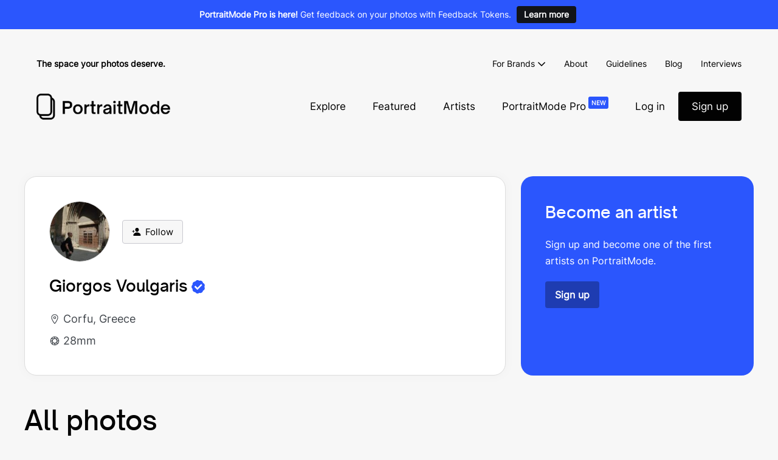

--- FILE ---
content_type: text/html; charset=UTF-8
request_url: https://portraitmode.io/profile/voulgeorge/
body_size: 30337
content:
<!DOCTYPE html>

<html lang="en-US">

<head>
	<meta charset="UTF-8">
	<meta name="viewport" content="width=device-width, initial-scale=1">
	<link rel="profile" href="https://gmpg.org/xfn/11">
	<title>Giorgos Voulgaris - Artist on PortraitMode - Share Your Street Photography</title>

		<meta name='robots' content='index, follow, max-image-preview:large, max-snippet:-1, max-video-preview:-1'/>

	
		<script class="turnstile-scripts" data-cfasync="false">
			/**
			 * Global array to store render functions that need to be called
			 * when the Turnstile API is loaded.
			 */
			window.pmTurnstilePendingRenders = window.pmTurnstilePendingRenders || [];

			/**
			 * Turnstile onload callback.
			 * Called by the Cloudflare API once it's fully loaded and ready.
			 */
			window.pmTurnstileOnloadCallback = function() {
				console.log('Turnstile API loaded and ready');
				while (window.pmTurnstilePendingRenders.length > 0) {
					var renderFn = window.pmTurnstilePendingRenders.shift();
					renderFn();
				}
			};

			/**
			 * Handle Turnstile for AJAX form submission.
			 * 
			 * @param {HTMLFormElement} form - The form element containing the Turnstile widget.
			 * @param {Function} callback - Callback function to execute with the token.
			 */
			function pmTurnstileSubmitAjaxForm(form, callback) {
				console.log('[Turnstile] AJAX submission started');
				var turnstileResponse = form.querySelector('[name="cf-turnstile-response"]');
				var pmToken = form.querySelector('[name="pm_turnstile_token"]');
				var tokenValue = (pmToken && pmToken.value) ? pmToken.value : (turnstileResponse ? turnstileResponse.value : '');
				
				if (tokenValue) {
					console.log('[Turnstile] Token found for AJAX');
					callback(tokenValue);
				} else {
					console.log('[Turnstile] Token not found for AJAX, waiting...');
					if (typeof turnstile !== 'undefined') {
						turnstile.ready(function() {
							var retryToken = form.querySelector('[name="cf-turnstile-response"]');
							var retryPm = form.querySelector('[name="pm_turnstile_token"]');
							var val = (retryPm && retryPm.value) ? retryPm.value : (retryToken ? retryToken.value : '');
							if (val) {
								callback(val);
							} else {
								console.error('[Turnstile] Token not available after ready');
								callback('');
							}
						});
					} else {
						console.error('[Turnstile] API not loaded for AJAX');
						callback('');
					}
				}
			}

			/**
			 * Handle Turnstile for non-AJAX form submission.
			 * 
			 * @param {Event} e - The form submit event.
			 * @return {boolean} Always false to prevent default submission until token ready.
			 */
			function pmTurnstileSubmitNoAjaxForm(e) {
				console.log('[Turnstile] Non-AJAX submission triggered');
				var form = e.target;

				if (!form.tagName || form.tagName.toLowerCase() !== 'form') {
					console.error('[Turnstile] Event target is not a form', e.target);
					return false;
				}

				var turnstileResponse = form.querySelector('[name="cf-turnstile-response"]');
				var pmToken = form.querySelector('[name="pm_turnstile_token"]');
				var tokenValue = (pmToken && pmToken.value) ? pmToken.value : (turnstileResponse ? turnstileResponse.value : '');

				// If Turnstile token is ready, allow submission.
				if (tokenValue) {
					console.log('[Turnstile] Token ready, allowing submission');
					return true; 
				}

				// Token not ready, prevent submission and wait.
				console.log('[Turnstile] Token not ready, preventing submission');
				e.preventDefault();

				var submitButton = form.querySelector('.submit-button');
				submitButton = submitButton ? submitButton : form.querySelector('[type="submit"]');

				if (submitButton) {
					submitButton.classList.add('is-loading');
				}

				// Check for token every 200ms.
				var checkInterval = setInterval(function() {
					var t = form.querySelector('[name="cf-turnstile-response"]');
					var p = form.querySelector('[name="pm_turnstile_token"]');
					var v = (p && p.value) ? p.value : (t ? t.value : '');
					
					if (v) {
						console.log('[Turnstile] Token acquired in interval, submitting form');
						clearInterval(checkInterval);
						if (submitButton) {
							submitButton.classList.remove('is-loading');
						}
						// Ensure the custom field is filled if it exists
						if (p) p.value = v;
						form.submit();
					}
				}, 200);

				// Timeout after 15 seconds.
				setTimeout(function() {
					if (checkInterval) {
						clearInterval(checkInterval);
						console.error('[Turnstile] Submission timed out');
						if (submitButton) {
							submitButton.classList.remove('is-loading');
						}
						alert('Verification timeout. Please try again.');
					}
				}, 15000);

				return false;
			}

			/**
			 * Callback function when Turnstile verification is complete.
			 * This is called automatically by the Turnstile widget.
			 * 
			 * @param {string} token - The verification token.
			 */
			function pmTurnstileCallback(token) {
				// Token is automatically injected into the form
				// This callback can be used for custom handling if needed
			}
		</script>

				<script data-minify="1" 
			id="cloudflare-turnstile-api" 
			src="https://portraitmode.io/wp-content/cache/min/1/turnstile/v0/api.js?ver=1768126064" 
			async 
			defer 
			data-cfasync="false"
		></script>
		<link rel='dns-prefetch' href='//cdn.paddle.com' />
<link rel='dns-prefetch' href='//cdn.jsdelivr.net' />

	<link rel="canonical" href="https://portraitmode.io/profile/voulgeorge/"/>
	
	<meta property="og:locale" content="en_US"/>
	<meta property="og:type" content="profile"/>
	<meta property="og:title" content="Giorgos Voulgaris - Artist on PortraitMode - Share Your Street Photography"/>
	<meta property="og:url" content="https://portraitmode.io/profile/voulgeorge/"/>
	<meta property="og:site_name" content="PortraitMode - Share Your Street Photography"/>
	
		<meta property="profile:first_name" content="Giorgos">
	<meta property="profile:last_name" content="Voulgaris">
	<meta property="profile:username" content="voulgeorge">

	<meta property="og:image" content="https://portraitmode.io/wp-content/uploads/local-avatars/giorgos-voulgaris_avatar_1752256823-1205x1600.jpg"/>
	<meta property="og:image:type" content="image/jpeg"/>
	<meta name="twitter:card" content="summary_large_image"/>
	<meta name="twitter:image" content="https://portraitmode.io/wp-content/uploads/local-avatars/giorgos-voulgaris_avatar_1752256823-1205x1600.jpg"/>

			<style class="wpbf-google-fonts">@font-face{font-family:'Inter';font-style:normal;font-weight:400;font-display:swap;src:url(https://portraitmode.io/wp-content/fonts/inter/UcCO3FwrK3iLTeHuS_fvQtMwCp50KnMw2boKoduKmMEVuLyfAZJhiI2B.woff2) format('woff2');unicode-range:U+0460-052F,U+1C80-1C88,U+20B4,U+2DE0-2DFF,U+A640-A69F,U+FE2E-FE2F;}@font-face{font-family:'Inter';font-style:normal;font-weight:400;font-display:swap;src:url(https://portraitmode.io/wp-content/fonts/inter/UcCO3FwrK3iLTeHuS_fvQtMwCp50KnMw2boKoduKmMEVuLyfAZthiI2B.woff2) format('woff2');unicode-range:U+0301,U+0400-045F,U+0490-0491,U+04B0-04B1,U+2116;}@font-face{font-family:'Inter';font-style:normal;font-weight:400;font-display:swap;src:url(https://portraitmode.io/wp-content/fonts/inter/UcCO3FwrK3iLTeHuS_fvQtMwCp50KnMw2boKoduKmMEVuLyfAZNhiI2B.woff2) format('woff2');unicode-range:U+1F00-1FFF;}@font-face{font-family:'Inter';font-style:normal;font-weight:400;font-display:swap;src:url(https://portraitmode.io/wp-content/fonts/inter/UcCO3FwrK3iLTeHuS_fvQtMwCp50KnMw2boKoduKmMEVuLyfAZxhiI2B.woff2) format('woff2');unicode-range:U+0370-0377,U+037A-037F,U+0384-038A,U+038C,U+038E-03A1,U+03A3-03FF;}@font-face{font-family:'Inter';font-style:normal;font-weight:400;font-display:swap;src:url(https://portraitmode.io/wp-content/fonts/inter/UcCO3FwrK3iLTeHuS_fvQtMwCp50KnMw2boKoduKmMEVuLyfAZBhiI2B.woff2) format('woff2');unicode-range:U+0102-0103,U+0110-0111,U+0128-0129,U+0168-0169,U+01A0-01A1,U+01AF-01B0,U+0300-0301,U+0303-0304,U+0308-0309,U+0323,U+0329,U+1EA0-1EF9,U+20AB;}@font-face{font-family:'Inter';font-style:normal;font-weight:400;font-display:swap;src:url(https://portraitmode.io/wp-content/fonts/inter/UcCO3FwrK3iLTeHuS_fvQtMwCp50KnMw2boKoduKmMEVuLyfAZFhiI2B.woff2) format('woff2');unicode-range:U+0100-02AF,U+0304,U+0308,U+0329,U+1E00-1E9F,U+1EF2-1EFF,U+2020,U+20A0-20AB,U+20AD-20C0,U+2113,U+2C60-2C7F,U+A720-A7FF;}@font-face{font-family:'Inter';font-style:normal;font-weight:400;font-display:swap;src:url(https://portraitmode.io/wp-content/fonts/inter/UcCO3FwrK3iLTeHuS_fvQtMwCp50KnMw2boKoduKmMEVuLyfAZ9hiA.woff2) format('woff2');unicode-range:U+0000-00FF,U+0131,U+0152-0153,U+02BB-02BC,U+02C6,U+02DA,U+02DC,U+0304,U+0308,U+0329,U+2000-206F,U+2074,U+20AC,U+2122,U+2191,U+2193,U+2212,U+2215,U+FEFF,U+FFFD;}</style>
		<style id='wp-img-auto-sizes-contain-inline-css'>
img:is([sizes=auto i],[sizes^="auto," i]){contain-intrinsic-size:3000px 1500px}
/*# sourceURL=wp-img-auto-sizes-contain-inline-css */
</style>
<style id='wp-block-library-inline-css'>
:root{--wp-block-synced-color:#7a00df;--wp-block-synced-color--rgb:122,0,223;--wp-bound-block-color:var(--wp-block-synced-color);--wp-editor-canvas-background:#ddd;--wp-admin-theme-color:#007cba;--wp-admin-theme-color--rgb:0,124,186;--wp-admin-theme-color-darker-10:#006ba1;--wp-admin-theme-color-darker-10--rgb:0,107,160.5;--wp-admin-theme-color-darker-20:#005a87;--wp-admin-theme-color-darker-20--rgb:0,90,135;--wp-admin-border-width-focus:2px}@media (min-resolution:192dpi){:root{--wp-admin-border-width-focus:1.5px}}.wp-element-button{cursor:pointer}:root .has-very-light-gray-background-color{background-color:#eee}:root .has-very-dark-gray-background-color{background-color:#313131}:root .has-very-light-gray-color{color:#eee}:root .has-very-dark-gray-color{color:#313131}:root .has-vivid-green-cyan-to-vivid-cyan-blue-gradient-background{background:linear-gradient(135deg,#00d084,#0693e3)}:root .has-purple-crush-gradient-background{background:linear-gradient(135deg,#34e2e4,#4721fb 50%,#ab1dfe)}:root .has-hazy-dawn-gradient-background{background:linear-gradient(135deg,#faaca8,#dad0ec)}:root .has-subdued-olive-gradient-background{background:linear-gradient(135deg,#fafae1,#67a671)}:root .has-atomic-cream-gradient-background{background:linear-gradient(135deg,#fdd79a,#004a59)}:root .has-nightshade-gradient-background{background:linear-gradient(135deg,#330968,#31cdcf)}:root .has-midnight-gradient-background{background:linear-gradient(135deg,#020381,#2874fc)}:root{--wp--preset--font-size--normal:16px;--wp--preset--font-size--huge:42px}.has-regular-font-size{font-size:1em}.has-larger-font-size{font-size:2.625em}.has-normal-font-size{font-size:var(--wp--preset--font-size--normal)}.has-huge-font-size{font-size:var(--wp--preset--font-size--huge)}.has-text-align-center{text-align:center}.has-text-align-left{text-align:left}.has-text-align-right{text-align:right}.has-fit-text{white-space:nowrap!important}#end-resizable-editor-section{display:none}.aligncenter{clear:both}.items-justified-left{justify-content:flex-start}.items-justified-center{justify-content:center}.items-justified-right{justify-content:flex-end}.items-justified-space-between{justify-content:space-between}.screen-reader-text{border:0;clip-path:inset(50%);height:1px;margin:-1px;overflow:hidden;padding:0;position:absolute;width:1px;word-wrap:normal!important}.screen-reader-text:focus{background-color:#ddd;clip-path:none;color:#444;display:block;font-size:1em;height:auto;left:5px;line-height:normal;padding:15px 23px 14px;text-decoration:none;top:5px;width:auto;z-index:100000}html :where(.has-border-color){border-style:solid}html :where([style*=border-top-color]){border-top-style:solid}html :where([style*=border-right-color]){border-right-style:solid}html :where([style*=border-bottom-color]){border-bottom-style:solid}html :where([style*=border-left-color]){border-left-style:solid}html :where([style*=border-width]){border-style:solid}html :where([style*=border-top-width]){border-top-style:solid}html :where([style*=border-right-width]){border-right-style:solid}html :where([style*=border-bottom-width]){border-bottom-style:solid}html :where([style*=border-left-width]){border-left-style:solid}html :where(img[class*=wp-image-]){height:auto;max-width:100%}:where(figure){margin:0 0 1em}html :where(.is-position-sticky){--wp-admin--admin-bar--position-offset:var(--wp-admin--admin-bar--height,0px)}@media screen and (max-width:600px){html :where(.is-position-sticky){--wp-admin--admin-bar--position-offset:0px}}

/*# sourceURL=wp-block-library-inline-css */
</style><style id='wp-block-heading-inline-css'>
h1:where(.wp-block-heading).has-background,h2:where(.wp-block-heading).has-background,h3:where(.wp-block-heading).has-background,h4:where(.wp-block-heading).has-background,h5:where(.wp-block-heading).has-background,h6:where(.wp-block-heading).has-background{padding:1.25em 2.375em}h1.has-text-align-left[style*=writing-mode]:where([style*=vertical-lr]),h1.has-text-align-right[style*=writing-mode]:where([style*=vertical-rl]),h2.has-text-align-left[style*=writing-mode]:where([style*=vertical-lr]),h2.has-text-align-right[style*=writing-mode]:where([style*=vertical-rl]),h3.has-text-align-left[style*=writing-mode]:where([style*=vertical-lr]),h3.has-text-align-right[style*=writing-mode]:where([style*=vertical-rl]),h4.has-text-align-left[style*=writing-mode]:where([style*=vertical-lr]),h4.has-text-align-right[style*=writing-mode]:where([style*=vertical-rl]),h5.has-text-align-left[style*=writing-mode]:where([style*=vertical-lr]),h5.has-text-align-right[style*=writing-mode]:where([style*=vertical-rl]),h6.has-text-align-left[style*=writing-mode]:where([style*=vertical-lr]),h6.has-text-align-right[style*=writing-mode]:where([style*=vertical-rl]){rotate:180deg}
/*# sourceURL=https://portraitmode.io/wp-includes/blocks/heading/style.min.css */
</style>
<style id='wp-block-list-inline-css'>
ol,ul{box-sizing:border-box}:root :where(.wp-block-list.has-background){padding:1.25em 2.375em}
/*# sourceURL=https://portraitmode.io/wp-includes/blocks/list/style.min.css */
</style>
<style id='global-styles-inline-css'>
:root{--wp--preset--aspect-ratio--square: 1;--wp--preset--aspect-ratio--4-3: 4/3;--wp--preset--aspect-ratio--3-4: 3/4;--wp--preset--aspect-ratio--3-2: 3/2;--wp--preset--aspect-ratio--2-3: 2/3;--wp--preset--aspect-ratio--16-9: 16/9;--wp--preset--aspect-ratio--9-16: 9/16;--wp--preset--color--black: #000000;--wp--preset--color--cyan-bluish-gray: #abb8c3;--wp--preset--color--white: #ffffff;--wp--preset--color--pale-pink: #f78da7;--wp--preset--color--vivid-red: #cf2e2e;--wp--preset--color--luminous-vivid-orange: #ff6900;--wp--preset--color--luminous-vivid-amber: #fcb900;--wp--preset--color--light-green-cyan: #7bdcb5;--wp--preset--color--vivid-green-cyan: #00d084;--wp--preset--color--pale-cyan-blue: #8ed1fc;--wp--preset--color--vivid-cyan-blue: #0693e3;--wp--preset--color--vivid-purple: #9b51e0;--wp--preset--gradient--vivid-cyan-blue-to-vivid-purple: linear-gradient(135deg,rgb(6,147,227) 0%,rgb(155,81,224) 100%);--wp--preset--gradient--light-green-cyan-to-vivid-green-cyan: linear-gradient(135deg,rgb(122,220,180) 0%,rgb(0,208,130) 100%);--wp--preset--gradient--luminous-vivid-amber-to-luminous-vivid-orange: linear-gradient(135deg,rgb(252,185,0) 0%,rgb(255,105,0) 100%);--wp--preset--gradient--luminous-vivid-orange-to-vivid-red: linear-gradient(135deg,rgb(255,105,0) 0%,rgb(207,46,46) 100%);--wp--preset--gradient--very-light-gray-to-cyan-bluish-gray: linear-gradient(135deg,rgb(238,238,238) 0%,rgb(169,184,195) 100%);--wp--preset--gradient--cool-to-warm-spectrum: linear-gradient(135deg,rgb(74,234,220) 0%,rgb(151,120,209) 20%,rgb(207,42,186) 40%,rgb(238,44,130) 60%,rgb(251,105,98) 80%,rgb(254,248,76) 100%);--wp--preset--gradient--blush-light-purple: linear-gradient(135deg,rgb(255,206,236) 0%,rgb(152,150,240) 100%);--wp--preset--gradient--blush-bordeaux: linear-gradient(135deg,rgb(254,205,165) 0%,rgb(254,45,45) 50%,rgb(107,0,62) 100%);--wp--preset--gradient--luminous-dusk: linear-gradient(135deg,rgb(255,203,112) 0%,rgb(199,81,192) 50%,rgb(65,88,208) 100%);--wp--preset--gradient--pale-ocean: linear-gradient(135deg,rgb(255,245,203) 0%,rgb(182,227,212) 50%,rgb(51,167,181) 100%);--wp--preset--gradient--electric-grass: linear-gradient(135deg,rgb(202,248,128) 0%,rgb(113,206,126) 100%);--wp--preset--gradient--midnight: linear-gradient(135deg,rgb(2,3,129) 0%,rgb(40,116,252) 100%);--wp--preset--font-size--small: 14px;--wp--preset--font-size--medium: 20px;--wp--preset--font-size--large: 20px;--wp--preset--font-size--x-large: 42px;--wp--preset--font-size--tiny: 12px;--wp--preset--font-size--regular: 16px;--wp--preset--font-size--larger: 32px;--wp--preset--font-size--extra: 44px;--wp--preset--spacing--20: 0.44rem;--wp--preset--spacing--30: 0.67rem;--wp--preset--spacing--40: 1rem;--wp--preset--spacing--50: 1.5rem;--wp--preset--spacing--60: 2.25rem;--wp--preset--spacing--70: 3.38rem;--wp--preset--spacing--80: 5.06rem;--wp--preset--shadow--natural: 6px 6px 9px rgba(0, 0, 0, 0.2);--wp--preset--shadow--deep: 12px 12px 50px rgba(0, 0, 0, 0.4);--wp--preset--shadow--sharp: 6px 6px 0px rgba(0, 0, 0, 0.2);--wp--preset--shadow--outlined: 6px 6px 0px -3px rgb(255, 255, 255), 6px 6px rgb(0, 0, 0);--wp--preset--shadow--crisp: 6px 6px 0px rgb(0, 0, 0);}:root { --wp--style--global--content-size: 1000px;--wp--style--global--wide-size: 1400px; }:where(body) { margin: 0; }.wp-site-blocks > .alignleft { float: left; margin-right: 2em; }.wp-site-blocks > .alignright { float: right; margin-left: 2em; }.wp-site-blocks > .aligncenter { justify-content: center; margin-left: auto; margin-right: auto; }:where(.wp-site-blocks) > * { margin-block-start: 24px; margin-block-end: 0; }:where(.wp-site-blocks) > :first-child { margin-block-start: 0; }:where(.wp-site-blocks) > :last-child { margin-block-end: 0; }:root { --wp--style--block-gap: 24px; }:root :where(.is-layout-flow) > :first-child{margin-block-start: 0;}:root :where(.is-layout-flow) > :last-child{margin-block-end: 0;}:root :where(.is-layout-flow) > *{margin-block-start: 24px;margin-block-end: 0;}:root :where(.is-layout-constrained) > :first-child{margin-block-start: 0;}:root :where(.is-layout-constrained) > :last-child{margin-block-end: 0;}:root :where(.is-layout-constrained) > *{margin-block-start: 24px;margin-block-end: 0;}:root :where(.is-layout-flex){gap: 24px;}:root :where(.is-layout-grid){gap: 24px;}.is-layout-flow > .alignleft{float: left;margin-inline-start: 0;margin-inline-end: 2em;}.is-layout-flow > .alignright{float: right;margin-inline-start: 2em;margin-inline-end: 0;}.is-layout-flow > .aligncenter{margin-left: auto !important;margin-right: auto !important;}.is-layout-constrained > .alignleft{float: left;margin-inline-start: 0;margin-inline-end: 2em;}.is-layout-constrained > .alignright{float: right;margin-inline-start: 2em;margin-inline-end: 0;}.is-layout-constrained > .aligncenter{margin-left: auto !important;margin-right: auto !important;}.is-layout-constrained > :where(:not(.alignleft):not(.alignright):not(.alignfull)){max-width: var(--wp--style--global--content-size);margin-left: auto !important;margin-right: auto !important;}.is-layout-constrained > .alignwide{max-width: var(--wp--style--global--wide-size);}body .is-layout-flex{display: flex;}.is-layout-flex{flex-wrap: wrap;align-items: center;}.is-layout-flex > :is(*, div){margin: 0;}body .is-layout-grid{display: grid;}.is-layout-grid > :is(*, div){margin: 0;}body{padding-top: 0px;padding-right: 0px;padding-bottom: 0px;padding-left: 0px;}a:where(:not(.wp-element-button)){text-decoration: underline;}:root :where(.wp-element-button, .wp-block-button__link){background-color: #32373c;border-width: 0;color: #fff;font-family: inherit;font-size: inherit;font-style: inherit;font-weight: inherit;letter-spacing: inherit;line-height: inherit;padding-top: calc(0.667em + 2px);padding-right: calc(1.333em + 2px);padding-bottom: calc(0.667em + 2px);padding-left: calc(1.333em + 2px);text-decoration: none;text-transform: inherit;}.has-black-color{color: var(--wp--preset--color--black) !important;}.has-cyan-bluish-gray-color{color: var(--wp--preset--color--cyan-bluish-gray) !important;}.has-white-color{color: var(--wp--preset--color--white) !important;}.has-pale-pink-color{color: var(--wp--preset--color--pale-pink) !important;}.has-vivid-red-color{color: var(--wp--preset--color--vivid-red) !important;}.has-luminous-vivid-orange-color{color: var(--wp--preset--color--luminous-vivid-orange) !important;}.has-luminous-vivid-amber-color{color: var(--wp--preset--color--luminous-vivid-amber) !important;}.has-light-green-cyan-color{color: var(--wp--preset--color--light-green-cyan) !important;}.has-vivid-green-cyan-color{color: var(--wp--preset--color--vivid-green-cyan) !important;}.has-pale-cyan-blue-color{color: var(--wp--preset--color--pale-cyan-blue) !important;}.has-vivid-cyan-blue-color{color: var(--wp--preset--color--vivid-cyan-blue) !important;}.has-vivid-purple-color{color: var(--wp--preset--color--vivid-purple) !important;}.has-black-background-color{background-color: var(--wp--preset--color--black) !important;}.has-cyan-bluish-gray-background-color{background-color: var(--wp--preset--color--cyan-bluish-gray) !important;}.has-white-background-color{background-color: var(--wp--preset--color--white) !important;}.has-pale-pink-background-color{background-color: var(--wp--preset--color--pale-pink) !important;}.has-vivid-red-background-color{background-color: var(--wp--preset--color--vivid-red) !important;}.has-luminous-vivid-orange-background-color{background-color: var(--wp--preset--color--luminous-vivid-orange) !important;}.has-luminous-vivid-amber-background-color{background-color: var(--wp--preset--color--luminous-vivid-amber) !important;}.has-light-green-cyan-background-color{background-color: var(--wp--preset--color--light-green-cyan) !important;}.has-vivid-green-cyan-background-color{background-color: var(--wp--preset--color--vivid-green-cyan) !important;}.has-pale-cyan-blue-background-color{background-color: var(--wp--preset--color--pale-cyan-blue) !important;}.has-vivid-cyan-blue-background-color{background-color: var(--wp--preset--color--vivid-cyan-blue) !important;}.has-vivid-purple-background-color{background-color: var(--wp--preset--color--vivid-purple) !important;}.has-black-border-color{border-color: var(--wp--preset--color--black) !important;}.has-cyan-bluish-gray-border-color{border-color: var(--wp--preset--color--cyan-bluish-gray) !important;}.has-white-border-color{border-color: var(--wp--preset--color--white) !important;}.has-pale-pink-border-color{border-color: var(--wp--preset--color--pale-pink) !important;}.has-vivid-red-border-color{border-color: var(--wp--preset--color--vivid-red) !important;}.has-luminous-vivid-orange-border-color{border-color: var(--wp--preset--color--luminous-vivid-orange) !important;}.has-luminous-vivid-amber-border-color{border-color: var(--wp--preset--color--luminous-vivid-amber) !important;}.has-light-green-cyan-border-color{border-color: var(--wp--preset--color--light-green-cyan) !important;}.has-vivid-green-cyan-border-color{border-color: var(--wp--preset--color--vivid-green-cyan) !important;}.has-pale-cyan-blue-border-color{border-color: var(--wp--preset--color--pale-cyan-blue) !important;}.has-vivid-cyan-blue-border-color{border-color: var(--wp--preset--color--vivid-cyan-blue) !important;}.has-vivid-purple-border-color{border-color: var(--wp--preset--color--vivid-purple) !important;}.has-vivid-cyan-blue-to-vivid-purple-gradient-background{background: var(--wp--preset--gradient--vivid-cyan-blue-to-vivid-purple) !important;}.has-light-green-cyan-to-vivid-green-cyan-gradient-background{background: var(--wp--preset--gradient--light-green-cyan-to-vivid-green-cyan) !important;}.has-luminous-vivid-amber-to-luminous-vivid-orange-gradient-background{background: var(--wp--preset--gradient--luminous-vivid-amber-to-luminous-vivid-orange) !important;}.has-luminous-vivid-orange-to-vivid-red-gradient-background{background: var(--wp--preset--gradient--luminous-vivid-orange-to-vivid-red) !important;}.has-very-light-gray-to-cyan-bluish-gray-gradient-background{background: var(--wp--preset--gradient--very-light-gray-to-cyan-bluish-gray) !important;}.has-cool-to-warm-spectrum-gradient-background{background: var(--wp--preset--gradient--cool-to-warm-spectrum) !important;}.has-blush-light-purple-gradient-background{background: var(--wp--preset--gradient--blush-light-purple) !important;}.has-blush-bordeaux-gradient-background{background: var(--wp--preset--gradient--blush-bordeaux) !important;}.has-luminous-dusk-gradient-background{background: var(--wp--preset--gradient--luminous-dusk) !important;}.has-pale-ocean-gradient-background{background: var(--wp--preset--gradient--pale-ocean) !important;}.has-electric-grass-gradient-background{background: var(--wp--preset--gradient--electric-grass) !important;}.has-midnight-gradient-background{background: var(--wp--preset--gradient--midnight) !important;}.has-small-font-size{font-size: var(--wp--preset--font-size--small) !important;}.has-medium-font-size{font-size: var(--wp--preset--font-size--medium) !important;}.has-large-font-size{font-size: var(--wp--preset--font-size--large) !important;}.has-x-large-font-size{font-size: var(--wp--preset--font-size--x-large) !important;}.has-tiny-font-size{font-size: var(--wp--preset--font-size--tiny) !important;}.has-regular-font-size{font-size: var(--wp--preset--font-size--regular) !important;}.has-larger-font-size{font-size: var(--wp--preset--font-size--larger) !important;}.has-extra-font-size{font-size: var(--wp--preset--font-size--extra) !important;}
/*# sourceURL=global-styles-inline-css */
</style>

<link data-minify="1" rel='stylesheet' id='edd-blocks-css' href='https://portraitmode.io/wp-content/cache/min/1/wp-content/plugins/easy-digital-downloads/includes/blocks/assets/css/edd-blocks.css?ver=1768126063' media='all' />
<link data-minify="1" rel='stylesheet' id='edd-recurring-css' href='https://portraitmode.io/wp-content/cache/min/1/wp-content/plugins/edd-recurring/assets/css/styles.css?ver=1768126063' media='all' />
<link data-minify="1" rel='stylesheet' id='wpbf-icon-font-css' href='https://portraitmode.io/wp-content/cache/min/1/wp-content/themes/page-builder-framework/css/min/iconfont-min.css?ver=1768126063' media='all' />
<link rel='stylesheet' id='wpbf-style-css' href='https://portraitmode.io/wp-content/themes/page-builder-framework/css/min/style-min.css?ver=2.11.8' media='all' />
<link rel='stylesheet' id='wpbf-responsive-css' href='https://portraitmode.io/wp-content/themes/page-builder-framework/css/min/responsive-min.css?ver=2.11.8' media='all' />
<link rel='stylesheet' id='wpbf-edd-css' href='https://portraitmode.io/wp-content/themes/page-builder-framework/css/min/edd-min.css?ver=2.11.8' media='all' />
<link data-minify="1" rel='stylesheet' id='borlabs-cookie-css' href='https://portraitmode.io/wp-content/cache/min/1/wp-content/cache/borlabs-cookie/borlabs-cookie_1_en.css?ver=1768126063' media='all' />
<link data-minify="1" rel='stylesheet' id='wpbf-premium-css' href='https://portraitmode.io/wp-content/cache/min/1/wp-content/plugins/wpbf-premium/css/wpbf-premium.css?ver=1768126063' media='all' />
<link data-minify="1" rel='stylesheet' id='wpbf-customizer-css' href='https://portraitmode.io/wp-content/cache/min/1/wp-content/uploads/page-builder-framework/wpbf-customizer-styles.css?ver=1768126063' media='all' />
<link data-minify="1" rel='stylesheet' id='wpbf-style-child-css' href='https://portraitmode.io/wp-content/cache/min/1/wp-content/themes/page-builder-framework-child/css/style.css?ver=1768126063' media='all' />
<script src="https://portraitmode.io/wp-includes/js/jquery/jquery.min.js?ver=3.7.1" id="jquery-core-js"></script>
<script data-minify="1" src="https://portraitmode.io/wp-content/cache/min/1/paddle/paddle.js?ver=1768126064" id="owp-edd-paddle-js-js"></script>
<script id="owp-edd-paddle-frontend-js-extra">
var edd_owp_paddle_js = {"ajax_url":"https://portraitmode.io/wp-admin/admin-ajax.php","vendor_id":"150804","debug":"false","paddle_test_mode":"false","ajax_nonce":"ac268f5041"};
//# sourceURL=owp-edd-paddle-frontend-js-extra
</script>
<script src="https://portraitmode.io/wp-content/plugins/edd-owp-paddle/assets/frontend.min.js?ver=1.2.15" id="owp-edd-paddle-frontend-js"></script>
<script id="borlabs-cookie-prioritize-js-extra">
var borlabsCookiePrioritized = {"domain":"portraitmode.io","path":"/","version":"1","bots":"1","optInJS":{"statistics":{"google-analytics":"[base64]"}}};
//# sourceURL=borlabs-cookie-prioritize-js-extra
</script>
<script src="https://portraitmode.io/wp-content/plugins/borlabs-cookie/assets/javascript/borlabs-cookie-prioritize.min.js?ver=2.2.49" id="borlabs-cookie-prioritize-js"></script>
<link rel="https://api.w.org/" href="https://portraitmode.io/wp-json/" /><link rel="alternate" title="JSON" type="application/json" href="https://portraitmode.io/wp-json/wp/v2/users/1483" /><meta name="generator" content="Easy Digital Downloads v3.4.0" />
<meta name="theme-color" content="#2b56fd"><style id="custom-background-css">
body.custom-background { background-color: #f7f7f7; }
</style>
	<link rel="icon" href="https://portraitmode.io/wp-content/themes/page-builder-framework-child/images/favicon.jpg" sizes="32x32" />
<link rel="icon" href="https://portraitmode.io/wp-content/themes/page-builder-framework-child/images/favicon.jpg" sizes="192x192" />
<link rel="apple-touch-icon" href="https://portraitmode.io/wp-content/themes/page-builder-framework-child/images/favicon.jpg" />
<meta name="msapplication-TileImage" content="https://portraitmode.io/wp-content/themes/page-builder-framework-child/images/favicon.jpg" />
		<style id="wp-custom-css">
			.nav-links {
	text-align: center;
}

.pm-paragraph-highlighted {
	background: var(--base-color-alt);
	padding: 30px;
	font-weight: 700;
	color: var(--brand-color);
}

.pm-toc {
	display: inline-block;
	padding: 30px;
	padding-left: 50px;
	background: var(--base-color-alt);
	font-weight: 700;
}

/** LinkTree-like page. **/
.wpbf-links .pm-pre-header,
.wpbf-links .potm-photo-label {
	display: none;
}

.wpbf-links .potm-image-wrapper {
	text-align: center;
}

.wpbf-links .wp-block-separator {
	margin: 20px auto;
}		</style>
		</head>

<body class="archive author author-voulgeorge author-1483 custom-background wp-custom-logo wp-theme-page-builder-framework wp-child-theme-page-builder-framework-child edd-js-none wpbf wpbf-no-sidebar light-mode" itemscope="itemscope" itemtype="https://schema.org/Blog">

	<a class="screen-reader-text skip-link" href="#content" title="Skip to content">Skip to content</a>

	
	<div class="global-notice wpbf-notice"></div>

	
		<script>
			var useSystemMode = document.body.classList.contains('system-mode');
			var useDarkMode;

			if (useSystemMode) {
				useDarkMode = window.matchMedia && window.matchMedia('(prefers-color-scheme: dark)').matches;

				if (useDarkMode) {
					document.body.classList.add('dark-mode');
				}
			}
		</script>

			<style>.edd-js-none .edd-has-js, .edd-js .edd-no-js, body.edd-js input.edd-no-js { display: none; }</style>
	<script>/* <![CDATA[ */(function(){var c = document.body.classList;c.remove('edd-js-none');c.add('edd-js');})();/* ]]> */</script>
	
	
	<div id="container" class="hfeed wpbf-page">

		
	<div class="pre-header">
		<div class="wpbf-container wpbf-container-center wpbf-text-center">
			<strong>PortraitMode Pro is here!</strong> Get feedback on your photos with Feedback Tokens. <a
				target="_blank" class="wpbf-button wpbf-button-primary wpbf-button-small"
				href="https://portraitmode.io/introducing-portraitmode-pro/">Learn more</a>
		</div>
	</div>

	
		
<header id="header" class="wpbf-page-header" itemscope="itemscope" itemtype="https://schema.org/WPHeader">

	
	
<div id="pre-header" class="wpbf-pre-header">

	
	<div class="wpbf-inner-pre-header wpbf-container wpbf-container-center wpbf-pre-header-two-columns">

		<div class="wpbf-inner-pre-header-left">

			<strong>The space your photos deserve.</strong>
		</div>

		
		<div class="wpbf-inner-pre-header-right">

			
		<style class="wpbf-mega-menu-styles">
					</style>

		<ul id="menu-pre-header" class="wpbf-menu wpbf-sub-menu wpbf-sub-menu-align-left wpbf-sub-menu-animation-zoom-out"><li id="menu-item-17504" class="menu-item menu-item-type-custom menu-item-object-custom menu-item-has-children menu-item-17504"><a href="#">For Brands <i class="wpbff wpbff-arrow-down" aria-hidden="true"></i></a>
<ul class="sub-menu">
	<li id="menu-item-17505" class="menu-item menu-item-type-post_type menu-item-object-page menu-item-17505"><a href="https://portraitmode.io/advertise/">Advertise</a></li>
	<li id="menu-item-17506" class="menu-item menu-item-type-post_type menu-item-object-page menu-item-17506"><a href="https://portraitmode.io/contact/">Sponsorship</a></li>
</ul>
</li>
<li id="menu-item-20962" class="menu-item menu-item-type-post_type menu-item-object-page menu-item-20962"><a href="https://portraitmode.io/about/">About</a></li>
<li id="menu-item-23762" class="menu-item menu-item-type-post_type menu-item-object-page menu-item-23762"><a href="https://portraitmode.io/submission-guidelines/">Guidelines</a></li>
<li id="menu-item-17502" class="menu-item menu-item-type-taxonomy menu-item-object-category menu-item-17502"><a href="https://portraitmode.io/blog/">Blog</a></li>
<li id="menu-item-33867" class="menu-item menu-item-type-custom menu-item-object-custom menu-item-33867"><a href="https://portraitmode.io/interviews/">Interviews</a></li>
</ul>
		</div>

		
    </div>

    
</div>

	<div class="wpbf-navigation" data-sub-menu-animation-duration="250" data-sticky="true" data-sticky-delay="300px" data-sticky-animation="fade" data-sticky-animation-duration="220">

		
		
<div class="wpbf-container wpbf-container-center wpbf-visible-large wpbf-nav-wrapper wpbf-menu-right">

	<div class="wpbf-grid wpbf-grid-collapse">

		<div class="wpbf-1-4 wpbf-logo-container">

			<div class="wpbf-logo" itemscope="itemscope" itemtype="https://schema.org/Organization"><a href="https://portraitmode.io" itemprop="url"><img src="https://portraitmode.io/wp-content/themes/page-builder-framework-child/images/portraitmode-logo.png" alt="PortraitMode - Share Your Street Photography" title="PortraitMode - Share Your Street Photography" width="" height="" itemprop="logo" /></a></div>
		</div>

		<div class="wpbf-3-4 wpbf-menu-container">

			
			<nav id="navigation" class="wpbf-clearfix" itemscope="itemscope" itemtype="https://schema.org/SiteNavigationElement" aria-label="Site Navigation">

				
				
		<style class="wpbf-mega-menu-styles">
					</style>

		<ul id="menu-main-menu" class="wpbf-menu wpbf-sub-menu wpbf-sub-menu-align-left wpbf-sub-menu-animation-zoom-out wpbf-menu-effect-none wpbf-menu-animation-fade wpbf-menu-align-center"><li id="menu-item-2168" class="menu-item menu-item-type-post_type menu-item-object-page menu-item-2168"><a href="https://portraitmode.io/explore/">Explore</a></li>
<li id="menu-item-2281" class="menu-item menu-item-type-post_type menu-item-object-page menu-item-2281"><a href="https://portraitmode.io/gallery/">Featured</a></li>
<li id="menu-item-456" class="menu-item menu-item-type-post_type menu-item-object-page menu-item-456"><a href="https://portraitmode.io/artists/">Artists</a></li>
<li id="menu-item-23761" class="menu-item menu-item-type-post_type menu-item-object-page menu-item-23761"><a href="https://portraitmode.io/membership/">PortraitMode Pro</a></li>

		<li class="menu-item">
			<a href="https://portraitmode.io/login/">Log in</a>
		</li>
		
		<li class="menu-item wpbf-cta-menu-item">
			<a href="https://portraitmode.io/register/">Sign up</a>
		</li>
		</ul>
				
			</nav>

			
		</div>

	</div>

</div>

		
<div class="wpbf-mobile-menu-hamburger wpbf-hidden-large">

	<div class="wpbf-mobile-nav-wrapper wpbf-container wpbf-container-center">

		<div class="wpbf-mobile-logo-container wpbf-2-3">

			<div class="wpbf-mobile-logo" itemscope="itemscope" itemtype="https://schema.org/Organization"><a href="https://portraitmode.io" itemprop="url"><img src="https://portraitmode.io/wp-content/themes/page-builder-framework-child/images/portraitmode-logo.png" alt="PortraitMode - Share Your Street Photography" title="PortraitMode - Share Your Street Photography" width="" height="" itemprop="logo" /></a></div>
		</div>

		<div class="wpbf-menu-toggle-container wpbf-1-3">

			
			
				<button id="wpbf-mobile-menu-toggle" class="wpbf-mobile-nav-item wpbf-mobile-menu-toggle wpbff wpbff-hamburger" aria-label="Mobile Site Navigation" aria-controls="navigation" aria-expanded="false" aria-haspopup="true">
					<span class="screen-reader-text">Menu Toggle</span>
				</button>

			

			
		</div>

	</div>

	<div class="wpbf-mobile-menu-container">

		
		<nav id="mobile-navigation" itemscope="itemscope" itemtype="https://schema.org/SiteNavigationElement" aria-labelledby="wpbf-mobile-menu-toggle">

			
			<ul id="menu-mobile-menu" class="wpbf-mobile-menu"><li id="menu-item-73167" class="menu-item menu-item-type-post_type menu-item-object-page menu-item-73167"><a href="https://portraitmode.io/explore/">Explore</a></li>
<li id="menu-item-73168" class="menu-item menu-item-type-post_type menu-item-object-page menu-item-73168"><a href="https://portraitmode.io/gallery/">Featured</a></li>
<li id="menu-item-73170" class="menu-item menu-item-type-post_type menu-item-object-page menu-item-73170"><a href="https://portraitmode.io/about/">About</a></li>
<li id="menu-item-73171" class="menu-item menu-item-type-taxonomy menu-item-object-category menu-item-73171"><a href="https://portraitmode.io/blog/">Blog</a></li>
<li id="menu-item-73169" class="menu-item menu-item-type-post_type menu-item-object-page menu-item-73169"><a href="https://portraitmode.io/membership/">PortraitMode Pro</a></li>

		<li class="menu-item">
			<a href="https://portraitmode.io/login/">Log in</a>
		</li>
		
		<li class="menu-item wpbf-cta-menu-item">
			<a href="https://portraitmode.io/register/">Sign up</a>
		</li>
		</ul>
			
		</nav>

		
	</div>

</div>

		
	</div>

	
</header>

		
	
	
<div id="content" data-profile-id="1483">

	
	<div id="inner-content" class="wpbf-container wpbf-container-center wpbf-padding-medium">
	
	<div class="wpbf-grid wpbf-main-grid wpbf-grid-medium">

		
		<main id="main" class="wpbf-main wpbf-medium-2-3 wpbf-archive-content wpbf-post-archive wpbf-author-content">

			
			
			
			
			
			
			
			
				<div class="wpbf-grid wpbf-grid-medium equal-height wpbf-margin-bottom">
					<div class="wpbf-medium-3-5 wpbf-large-2-3 wpbf-margin-bottom">
						
	<section class=" section author-box">

		
		<div class="avatar-wrapper wpbf-margin-bottom">
	<div class="gravatar-wrapper">
		
		<img alt="Artist avatar" src="https://portraitmode.io/wp-content/uploads/local-avatars/giorgos-voulgaris_avatar_1752256823-128x128.jpg" width="128" height="128"/>

			</div>

			<div>
			
	<a
		href="https://portraitmode.io/login/"
		class="action-button follow-action "
		data-action-type="follow"
		data-user-id="1483"
	>
		<span  class="svg-icon svg-icon-person-add ">
		<svg version="1.1" xmlns="http://www.w3.org/2000/svg" width="32" height="32" viewBox="0 0 32 32" role="img" aria-hidden="true" style="fill-rule:evenodd;clip-rule:evenodd;stroke-linejoin:round;stroke-miterlimit:2;">
			<title>Follow this artist</title>
			<path d="M18,16c3.299,0 6.214,-3.107 6.5,-6.926c0.142,-1.919 -0.46,-3.708 -1.695,-5.038c-1.222,-1.313 -2.93,-2.036 -4.805,-2.036c-1.89,0 -3.599,0.719 -4.813,2.024c-1.226,1.319 -1.825,3.112 -1.687,5.049c0.281,3.819 3.195,6.927 6.5,6.927Zm12.961,11.485c-0.527,-2.926 -2.174,-5.384 -4.762,-7.109c-2.298,-1.532 -5.21,-2.376 -8.199,-2.376c-2.989,0 -5.901,0.844 -8.199,2.375c-2.588,1.725 -4.235,4.183 -4.762,7.109c-0.121,0.671 0.043,1.334 0.449,1.82c0.373,0.448 0.929,0.704 1.512,0.696l22,0c0.583,0.008 1.14,-0.248 1.513,-0.696c0.405,-0.485 0.569,-1.148 0.448,-1.819Zm-24.461,-9.485l0,-2.5l2.5,0c0.549,0 1,-0.451 1,-1c0,-0.549 -0.451,-1 -1,-1l-2.5,0l0,-2.5c0,-0.549 -0.451,-1 -1,-1c-0.549,0 -1,0.451 -1,1l0,2.5l-2.5,0c-0.549,0 -1,0.451 -1,1c0,0.549 0.451,1 1,1l2.5,0l0,2.5c0,0.549 0.451,1 1,1c0.549,0 1,-0.451 1,-1Z" style="fill-rule:nonzero;"/>
		</svg>
		</span>
		<span class="button-text">
			Follow		</span>
	</a>

			</div>
	
	
	</div>
		<h3>
			Giorgos Voulgaris<a href="https://portraitmode.io/membership/" class="svg-icon svg-icon-membership-badge is-pro">
		<svg version="1.1" xmlns="http://www.w3.org/2000/svg" width="32" height="32" viewBox="0 0 32 32" role="img" aria-hidden="true" style="fill-rule:evenodd;clip-rule:evenodd;stroke-linejoin:round;stroke-miterlimit:2;">
			<title>Superbacker</title>
			<path d="M18.819,1.687c1.553,-0.759 3.725,-0.727 5.551,0.327c1.826,1.055 2.941,2.92 3.06,4.644c1.676,0.416 3.32,1.837 4.041,3.819c0.721,1.981 0.376,4.126 -0.641,5.523c1.017,1.397 1.362,3.542 0.641,5.523c-0.721,1.982 -2.365,3.403 -4.041,3.82c-0.119,1.723 -1.234,3.588 -3.06,4.643c-1.826,1.054 -3.998,1.086 -5.551,0.328c-1.199,1.244 -3.251,1.956 -5.328,1.59c-2.076,-0.366 -3.761,-1.738 -4.463,-3.317c-1.718,0.182 -3.748,-0.591 -5.104,-2.206c-1.355,-1.616 -1.764,-3.75 -1.286,-5.41c-1.434,-0.965 -2.492,-2.862 -2.492,-4.971c0,-2.109 1.058,-4.006 2.492,-4.971c-0.478,-1.66 -0.069,-3.794 1.286,-5.41c1.356,-1.615 3.386,-2.388 5.104,-2.206c0.702,-1.579 2.387,-2.951 4.463,-3.317c2.077,-0.366 4.129,0.347 5.328,1.591Z" style="fill:#2b56fd;"/><path d="M14.292,18.272l-4.938,-4.938l-2.577,2.576l7.515,7.515l11.522,-11.522l-2.577,-2.577l-8.945,8.946Z" style="fill:#ffffff;"/>
		</svg>
		</a>		</h3>

		<p>
			<span  class="svg-icon svg-icon-location-outline ">
		<svg version="1.1" xmlns="http://www.w3.org/2000/svg" width="32" height="32" viewBox="0 0 32 32" role="img" aria-hidden="true" style="fill-rule:evenodd;clip-rule:evenodd;stroke-linecap:round;stroke-linejoin:round;">
			<title>Location</title>
			<path d="M16,3c-4.969,0 -9,3.837 -9,8.563c0,5.437 6,14.054 8.203,17.03c0.185,0.255 0.482,0.406 0.797,0.406c0.315,-0 0.612,-0.151 0.797,-0.406c2.203,-2.975 8.203,-11.589 8.203,-17.031c0,-4.725 -4.031,-8.562 -9,-8.562Z" style="fill:none;fill-rule:nonzero;stroke:currentColor;stroke-width:2px;"/><circle cx="16" cy="12" r="3" style="fill:none;stroke:currentColor;stroke-width:2px;"/>
		</svg>
		</span>Corfu, Greece		</p>

		
					<p>
				<span  class="svg-icon svg-icon-aperture-outline ">
		<svg version="1.1" xmlns="http://www.w3.org/2000/svg" width="32" height="32" viewBox="0 0 32 32" role="img" aria-hidden="true" style="fill-rule:evenodd;clip-rule:evenodd;stroke-miterlimit:10;">
			<title>Favorite focal length/s</title>
			<path d="M28,16c0,-6.625 -5.375,-12 -12,-12c-6.625,0 -12,5.375 -12,12c0,6.625 5.375,12 12,12c6.625,0 12,-5.375 12,-12Z" style="fill:none;fill-rule:nonzero;stroke:currentColor;stroke-width:2px;"/><path d="M22.5,5.912l0,12.588m5.196,-5.196l-9.196,9.196m7.588,0l-12.588,0m5.196,5.196l-9,-9m-0.196,7.304l0,-12.5m-5.196,5.196l9,-9m-7.392,-0.196l12.088,0m-4.696,-5.196l9.196,9.196" style="fill:none;fill-rule:nonzero;stroke:currentColor;stroke-width:2px;stroke-linecap:round;stroke-linejoin:round;stroke-miterlimit:4;"/>
		</svg>
		</span>28mm			</p>
		
		
		
	</section>

						</div>

					<div class="wpbf-medium-2-5 wpbf-large-1-3 wpbf-margin-bottom">
						
	<section class="section primary-section">
		<h3>Become an artist</h3>
		<p>Sign up and become one of the first artists on PortraitMode.</p>
		<a href="https://portraitmode.io/register/" class="wpbf-button wpbf-button-primary">Sign up</a>
	</section>

						</div>
				</div>

			
			<section
				id="artist-photos-section"
				class="wpbf-margin-large-bottom"
				style="position: relative; margin-left: -12.5px; width: calc(100% + 25px);"
			>

				
	<h2 class="album-heading">
		<span class="album-heading-title">
			All photos		</span>

			</h2>

	<nav class="album-nav is-hidden">
		<div class="wpbf-container">

			<div class="album-list">
										<div
							class="album-item is-active album-all-photos"
							data-album-slug="all-photos">
							<a href="#all-photos" class="album-button">
								<span class="album-name" data-text="All photos">
									All photos								</span>
								<span class="total-photos">
									(192)								</span>
							</a>
													</div>

						
											<div
							class="album-item album-album-6348f1720151a"
							data-album-slug="album-6348f1720151a">
							<a href="#album-6348f1720151a" class="album-button">
								<span class="album-name" data-text="Athens">
									Athens								</span>
								<span class="total-photos">
									(37)								</span>
							</a>
													</div>

						
											<div
							class="album-item album-album-6348f197315e1"
							data-album-slug="album-6348f197315e1">
							<a href="#album-6348f197315e1" class="album-button">
								<span class="album-name" data-text="Berlin">
									Berlin								</span>
								<span class="total-photos">
									(4)								</span>
							</a>
													</div>

						
											<div
							class="album-item album-album-6348f1cc49764"
							data-album-slug="album-6348f1cc49764">
							<a href="#album-6348f1cc49764" class="album-button">
								<span class="album-name" data-text="Rome">
									Rome								</span>
								<span class="total-photos">
									(2)								</span>
							</a>
													</div>

						
											<div
							class="album-item album-album-634fb29b03ac0"
							data-album-slug="album-634fb29b03ac0">
							<a href="#album-634fb29b03ac0" class="album-button">
								<span class="album-name" data-text="Corfu">
									Corfu								</span>
								<span class="total-photos">
									(73)								</span>
							</a>
													</div>

						
											<div
							class="album-item album-album-63ac000e4c639"
							data-album-slug="album-63ac000e4c639">
							<a href="#album-63ac000e4c639" class="album-button">
								<span class="album-name" data-text="Thessaloniki">
									Thessaloniki								</span>
								<span class="total-photos">
									(2)								</span>
							</a>
													</div>

						
											<div
							class="album-item album-album-644b63e032ba6"
							data-album-slug="album-644b63e032ba6">
							<a href="#album-644b63e032ba6" class="album-button">
								<span class="album-name" data-text="Vienna">
									Vienna								</span>
								<span class="total-photos">
									(7)								</span>
							</a>
													</div>

						
											<div
							class="album-item album-album-64ce0aaef3341"
							data-album-slug="album-64ce0aaef3341">
							<a href="#album-64ce0aaef3341" class="album-button">
								<span class="album-name" data-text="Firenze">
									Firenze								</span>
								<span class="total-photos">
									(2)								</span>
							</a>
													</div>

						
											<div
							class="album-item album-album-650dcddb37326"
							data-album-slug="album-650dcddb37326">
							<a href="#album-650dcddb37326" class="album-button">
								<span class="album-name" data-text="Stockholm">
									Stockholm								</span>
								<span class="total-photos">
									(6)								</span>
							</a>
													</div>

						
											<div
							class="album-item album-album-666b216963226"
							data-album-slug="album-666b216963226">
							<a href="#album-666b216963226" class="album-button">
								<span class="album-name" data-text="Milan">
									Milan								</span>
								<span class="total-photos">
									(2)								</span>
							</a>
													</div>

						
											<div
							class="album-item album-album-6677b7cb6ddc9"
							data-album-slug="album-6677b7cb6ddc9">
							<a href="#album-6677b7cb6ddc9" class="album-button">
								<span class="album-name" data-text="Bologna">
									Bologna								</span>
								<span class="total-photos">
									(4)								</span>
							</a>
													</div>

						
											<div
							class="album-item album-album-6847d8a1c86b1"
							data-album-slug="album-6847d8a1c86b1">
							<a href="#album-6847d8a1c86b1" class="album-button">
								<span class="album-name" data-text="Naples">
									Naples								</span>
								<span class="total-photos">
									(10)								</span>
							</a>
													</div>

						
											<div
							class="album-item album-album-69104aabd00c4"
							data-album-slug="album-69104aabd00c4">
							<a href="#album-69104aabd00c4" class="album-button">
								<span class="album-name" data-text="London">
									London								</span>
								<span class="total-photos">
									(17)								</span>
							</a>
													</div>

						
											<div
							class="album-item album-album-6924b4661b68a"
							data-album-slug="album-6924b4661b68a">
							<a href="#album-6924b4661b68a" class="album-button">
								<span class="album-name" data-text="Delfi">
									Delfi								</span>
								<span class="total-photos">
									(2)								</span>
							</a>
													</div>

						
					
				
			</div>

		</div>
	</nav>
	
	
	<div class="is-hidden elms-to-clone">
		
		<div>
			<!-- For photo item -->
			<div class="grid-item flexmasonry-item">
				<div
					class="grid-image-wrapper"
					data-photo-id=""
					data-large-url=""
					data-attachment-url=""
					data-camera=""
					data-camera-slug=""
					data-camera-url=""
					data-camera-alias=""
					data-focal-length=""
					data-total-likes=""
					data-video-url=""
					style="position: relative;"
				>

					<img
						src=""
						width="768"
						height="512"
						class="grid-image has-context-menu photo-popup-trigger is-liked"
						alt=""
						data-album-slug=""
						draggable="true"/>

					<div
						class="gallery-author"
						data-author-id=""
						data-author-membership-type=""
						data-author-avatar-url=""
						data-author-profile-url=""
					></div>

											<div class="gallery-nicename gallery-instagram">
							<a href=""></a>
						</div>
					
					<div class="gallery-location"></div>

					<div class="gallery-metadata">
						<span class="aperture"></span>
						<span class="shutter-speed"></span>
						<span class="iso"></span>
					</div>

					<div class="spc-info">
						<span  class="svg-icon svg-icon-notifications ">
		<svg version="1.1" xmlns="http://www.w3.org/2000/svg" width="32" height="32" viewBox="0 0 32 32" role="img" aria-hidden="true" style="fill-rule:evenodd;clip-rule:evenodd;stroke-linejoin:round;stroke-miterlimit:2;">
			<title>Notification</title>
			<path d="M27.505,21.332c-0.104,-0.125 -0.206,-0.25 -0.306,-0.371c-1.375,-1.663 -2.206,-2.667 -2.206,-7.375c-0,-2.437 -0.584,-4.437 -1.733,-5.937c-0.848,-1.108 -1.993,-1.949 -3.503,-2.57c-0.02,-0.011 -0.037,-0.025 -0.051,-0.042c-0.543,-1.819 -2.03,-3.037 -3.706,-3.037c-1.676,-0 -3.162,1.218 -3.705,3.035c-0.014,0.016 -0.032,0.03 -0.051,0.041c-3.523,1.45 -5.236,4.233 -5.236,8.508c0,4.71 -0.83,5.714 -2.207,7.375c-0.1,0.121 -0.202,0.243 -0.305,0.371c-0.547,0.659 -0.66,1.579 -0.291,2.351c0.386,0.813 1.207,1.317 2.146,1.317l19.305,0c0.934,0 1.75,-0.504 2.137,-1.312c0.371,-0.773 0.258,-1.694 -0.288,-2.354Zm-11.505,8.668c1.837,-0.001 3.532,-1.015 4.403,-2.633c0.019,-0.036 0.029,-0.076 0.029,-0.117c-0,-0.137 -0.113,-0.25 -0.25,-0.25c-0.001,-0 -0.001,-0 -0.001,0l-8.361,0c-0,-0 -0.001,-0 -0.001,-0c-0.137,-0 -0.25,0.113 -0.25,0.25c0,0.041 0.01,0.081 0.029,0.117c0.871,1.618 2.565,2.631 4.402,2.633Z" style="fill-rule:nonzero;"/>
		</svg>
		</span>						Ad
					</div>

					
					<div class="photo-caption is-hidden"></div>
					<div class="raw-photo-caption is-hidden"></div>

									</div>
			</div>
		</div>
	</div>

	<div class="no-items-found" style="display: none;">
		<div class="section">
			<div class="no-items-icon">
				<i class="wpbff wpbff-search"></i>
			</div>
			<h2>No photos found</h2>
			<p>
				Right-click photos to assign them to albums.
			</p>
		</div>
	</div>

	
	<div
		class="photo-grid use-masonry use-load-more"

		data-load-more-type="photo"

					data-profile-id="1483"
		
		
					data-last-id="173373"
		
		
					data-author-id="1483"
		
		
		
		
					data-use-categories="1"
		
		
		
					data-album-slug=""
		
		
		data-use-like-status="0"
		data-like-url="https://portraitmode.io/login/"
		data-posts-per-page="10"
		data-show-spc="0"
	>

		
			<div
				class="grid-item">
				<div
					class="grid-image-wrapper"
					data-published-date="2026-01-14 15:18:02"
					data-photo-id="177002"
											data-category-ids=""
										data-large-url="https://media.portraitmode.app/pmlive/2026/01/portraitmode-6967b3a91e845-giorgos-voulgaris-1536x1026.jpg"
					data-attachment-url="https://portraitmode.io/photo-6967b3a91e845/"
					data-camera="NIKON Z 5"
					data-camera-slug="nikon-z-5"
					data-camera-url="https://portraitmode.io/cameras/nikon-z-5/"
					data-camera-alias="NIKON Z 5"
					data-focal-length="28"
															data-total-likes="10"
										style="position: relative;"
				>
					
				<img
					width="768"
					height="513"
					class="grid-image has-context-menu photo-popup-trigger"
					src="https://media.portraitmode.app/pmlive/2026/01/portraitmode-6967b3a91e845-giorgos-voulgaris-768x513.jpg"
					alt="Photo by Giorgos Voulgaris"
					data-album-slug=""
					draggable="true"
				>
			
					<div
						class="gallery-author"
						data-author-id="1483"
						data-author-nicename="voulgeorge"
						data-author-display-name="Giorgos Voulgaris"
						data-author-membership-type="pro"
						data-author-avatar-url="https://portraitmode.io/wp-content/uploads/local-avatars/giorgos-voulgaris_avatar_1752256823-128x128.jpg"
						data-author-profile-url=https://portraitmode.io/profile/voulgeorge/					>
						Giorgos Voulgaris					</div>

																		<div class="gallery-nicename gallery-instagram">
								<a href="https://portraitmode.io/profile/voulgeorge/">@voulgeorge</a>

															</div>
											
																		<div class="gallery-location">
								Corfu, Greece							</div>
											
											<div class="gallery-metadata">
															<span class="aperture">F/8</span>								<span class="shutter-speed">1/800</span>								<span class="iso">ISO 640</span>													</div>
					
					
					<div class="photo-caption is-hidden"></div>

					
									</div>
			</div>

			
			<div
				class="grid-item">
				<div
					class="grid-image-wrapper"
					data-published-date="2025-11-30 08:13:04"
					data-photo-id="173914"
											data-category-ids=""
										data-large-url="https://media.portraitmode.app/pmlive/2025/11/portraitmode-692bfc8ed0822-giorgos-voulgaris-1536x1026.jpg"
					data-attachment-url="https://portraitmode.io/photo-692bfc8ed0822/"
					data-camera="NIKON Z 5"
					data-camera-slug="nikon-z-5"
					data-camera-url="https://portraitmode.io/cameras/nikon-z-5/"
					data-camera-alias="NIKON Z 5"
					data-focal-length="28"
															data-total-likes="4"
										style="position: relative;"
				>
					
				<img
					width="768"
					height="513"
					class="grid-image has-context-menu photo-popup-trigger"
					src="https://media.portraitmode.app/pmlive/2025/11/portraitmode-692bfc8ed0822-giorgos-voulgaris-768x513.jpg"
					alt="Photo by Giorgos Voulgaris"
					data-album-slug="album-69104aabd00c4"
					draggable="true"
				>
			
					<div
						class="gallery-author"
						data-author-id="1483"
						data-author-nicename="voulgeorge"
						data-author-display-name="Giorgos Voulgaris"
						data-author-membership-type="pro"
						data-author-avatar-url="https://portraitmode.io/wp-content/uploads/local-avatars/giorgos-voulgaris_avatar_1752256823-128x128.jpg"
						data-author-profile-url=https://portraitmode.io/profile/voulgeorge/					>
						Giorgos Voulgaris					</div>

																		<div class="gallery-nicename gallery-instagram">
								<a href="https://portraitmode.io/profile/voulgeorge/">@voulgeorge</a>

															</div>
											
																		<div class="gallery-location">
								London, UK							</div>
											
											<div class="gallery-metadata">
															<span class="aperture">F/8</span>								<span class="shutter-speed">1/500</span>								<span class="iso">ISO 3600</span>													</div>
					
					
					<div class="photo-caption is-hidden"></div>

					
									</div>
			</div>

			
			<div
				class="grid-item">
				<div
					class="grid-image-wrapper"
					data-published-date="2025-11-30 08:12:29"
					data-photo-id="173913"
											data-category-ids=""
										data-large-url="https://media.portraitmode.app/pmlive/2025/11/portraitmode-692bfc6c23f1a-giorgos-voulgaris-1536x1026.jpg"
					data-attachment-url="https://portraitmode.io/photo-692bfc6c23f1a/"
					data-camera="NIKON Z 5"
					data-camera-slug="nikon-z-5"
					data-camera-url="https://portraitmode.io/cameras/nikon-z-5/"
					data-camera-alias="NIKON Z 5"
					data-focal-length="28"
															data-total-likes="7"
										style="position: relative;"
				>
					
				<img
					width="768"
					height="513"
					class="grid-image has-context-menu photo-popup-trigger"
					src="https://media.portraitmode.app/pmlive/2025/11/portraitmode-692bfc6c23f1a-giorgos-voulgaris-768x513.jpg"
					alt="Photo by Giorgos Voulgaris"
					data-album-slug="album-69104aabd00c4"
					draggable="true"
				>
			
					<div
						class="gallery-author"
						data-author-id="1483"
						data-author-nicename="voulgeorge"
						data-author-display-name="Giorgos Voulgaris"
						data-author-membership-type="pro"
						data-author-avatar-url="https://portraitmode.io/wp-content/uploads/local-avatars/giorgos-voulgaris_avatar_1752256823-128x128.jpg"
						data-author-profile-url=https://portraitmode.io/profile/voulgeorge/					>
						Giorgos Voulgaris					</div>

																		<div class="gallery-nicename gallery-instagram">
								<a href="https://portraitmode.io/profile/voulgeorge/">@voulgeorge</a>

															</div>
											
																		<div class="gallery-location">
								London, UK							</div>
											
											<div class="gallery-metadata">
															<span class="aperture">F/8</span>								<span class="shutter-speed">1/500</span>								<span class="iso">ISO 1250</span>													</div>
					
					
					<div class="photo-caption is-hidden"></div>

					
									</div>
			</div>

			
			<div
				class="grid-item">
				<div
					class="grid-image-wrapper"
					data-published-date="2025-11-30 08:11:51"
					data-photo-id="173912"
											data-category-ids=""
										data-large-url="https://media.portraitmode.app/pmlive/2025/11/portraitmode-692bfc461805e-giorgos-voulgaris-1536x1026.jpg"
					data-attachment-url="https://portraitmode.io/photo-692bfc461805e/"
					data-camera="NIKON Z 5"
					data-camera-slug="nikon-z-5"
					data-camera-url="https://portraitmode.io/cameras/nikon-z-5/"
					data-camera-alias="NIKON Z 5"
					data-focal-length="28"
															data-total-likes="4"
										style="position: relative;"
				>
					
				<img
					width="768"
					height="513"
					class="grid-image has-context-menu photo-popup-trigger"
					src="https://media.portraitmode.app/pmlive/2025/11/portraitmode-692bfc461805e-giorgos-voulgaris-768x513.jpg"
					alt="Photo by Giorgos Voulgaris"
					data-album-slug="album-69104aabd00c4"
					draggable="true"
				>
			
					<div
						class="gallery-author"
						data-author-id="1483"
						data-author-nicename="voulgeorge"
						data-author-display-name="Giorgos Voulgaris"
						data-author-membership-type="pro"
						data-author-avatar-url="https://portraitmode.io/wp-content/uploads/local-avatars/giorgos-voulgaris_avatar_1752256823-128x128.jpg"
						data-author-profile-url=https://portraitmode.io/profile/voulgeorge/					>
						Giorgos Voulgaris					</div>

																		<div class="gallery-nicename gallery-instagram">
								<a href="https://portraitmode.io/profile/voulgeorge/">@voulgeorge</a>

															</div>
											
																		<div class="gallery-location">
								London, UK							</div>
											
											<div class="gallery-metadata">
															<span class="aperture">F/8</span>								<span class="shutter-speed">1/500</span>								<span class="iso">ISO 4500</span>													</div>
					
					
					<div class="photo-caption is-hidden"></div>

					
									</div>
			</div>

			
			<div
				class="grid-item">
				<div
					class="grid-image-wrapper"
					data-published-date="2025-11-30 08:10:57"
					data-photo-id="173911"
											data-category-ids=""
										data-large-url="https://media.portraitmode.app/pmlive/2025/11/portraitmode-692bfc104824b-giorgos-voulgaris-1536x1026.jpg"
					data-attachment-url="https://portraitmode.io/photo-692bfc104824b/"
					data-camera="NIKON Z 5"
					data-camera-slug="nikon-z-5"
					data-camera-url="https://portraitmode.io/cameras/nikon-z-5/"
					data-camera-alias="NIKON Z 5"
					data-focal-length="28"
															data-total-likes="6"
										style="position: relative;"
				>
					
				<img
					width="768"
					height="513"
					class="grid-image has-context-menu photo-popup-trigger"
					src="https://media.portraitmode.app/pmlive/2025/11/portraitmode-692bfc104824b-giorgos-voulgaris-768x513.jpg"
					alt="Photo by Giorgos Voulgaris"
					data-album-slug="album-69104aabd00c4"
					draggable="true"
				>
			
					<div
						class="gallery-author"
						data-author-id="1483"
						data-author-nicename="voulgeorge"
						data-author-display-name="Giorgos Voulgaris"
						data-author-membership-type="pro"
						data-author-avatar-url="https://portraitmode.io/wp-content/uploads/local-avatars/giorgos-voulgaris_avatar_1752256823-128x128.jpg"
						data-author-profile-url=https://portraitmode.io/profile/voulgeorge/					>
						Giorgos Voulgaris					</div>

																		<div class="gallery-nicename gallery-instagram">
								<a href="https://portraitmode.io/profile/voulgeorge/">@voulgeorge</a>

															</div>
											
																		<div class="gallery-location">
								London, UK							</div>
											
											<div class="gallery-metadata">
															<span class="aperture">F/8</span>								<span class="shutter-speed">1/500</span>								<span class="iso">ISO 4000</span>													</div>
					
					
					<div class="photo-caption is-hidden"></div>

					
									</div>
			</div>

			
			<div
				class="grid-item">
				<div
					class="grid-image-wrapper"
					data-published-date="2025-11-30 08:10:14"
					data-photo-id="173910"
											data-category-ids=""
										data-large-url="https://media.portraitmode.app/pmlive/2025/11/portraitmode-692bfbe50058a-giorgos-voulgaris-1536x1026.jpg"
					data-attachment-url="https://portraitmode.io/photo-692bfbe50058a/"
					data-camera="NIKON Z 5"
					data-camera-slug="nikon-z-5"
					data-camera-url="https://portraitmode.io/cameras/nikon-z-5/"
					data-camera-alias="NIKON Z 5"
					data-focal-length="28"
															data-total-likes="4"
										style="position: relative;"
				>
					
				<img
					width="768"
					height="513"
					class="grid-image has-context-menu photo-popup-trigger"
					src="https://media.portraitmode.app/pmlive/2025/11/portraitmode-692bfbe50058a-giorgos-voulgaris-768x513.jpg"
					alt="Photo by Giorgos Voulgaris"
					data-album-slug="album-69104aabd00c4"
					draggable="true"
				>
			
					<div
						class="gallery-author"
						data-author-id="1483"
						data-author-nicename="voulgeorge"
						data-author-display-name="Giorgos Voulgaris"
						data-author-membership-type="pro"
						data-author-avatar-url="https://portraitmode.io/wp-content/uploads/local-avatars/giorgos-voulgaris_avatar_1752256823-128x128.jpg"
						data-author-profile-url=https://portraitmode.io/profile/voulgeorge/					>
						Giorgos Voulgaris					</div>

																		<div class="gallery-nicename gallery-instagram">
								<a href="https://portraitmode.io/profile/voulgeorge/">@voulgeorge</a>

															</div>
											
																		<div class="gallery-location">
								London, UK							</div>
											
											<div class="gallery-metadata">
															<span class="aperture">F/8</span>								<span class="shutter-speed">1/500</span>								<span class="iso">ISO 5600</span>													</div>
					
					
					<div class="photo-caption is-hidden"></div>

					
									</div>
			</div>

			
			<div
				class="grid-item">
				<div
					class="grid-image-wrapper"
					data-published-date="2025-11-23 09:17:48"
					data-photo-id="173376"
											data-category-ids=""
										data-large-url="https://media.portraitmode.app/pmlive/2025/11/portraitmode-6922d13b3bc04-giorgos-voulgaris-1536x1026.jpg"
					data-attachment-url="https://portraitmode.io/photo-6922d13b3bc04/"
					data-camera="NIKON Z 5"
					data-camera-slug="nikon-z-5"
					data-camera-url="https://portraitmode.io/cameras/nikon-z-5/"
					data-camera-alias="NIKON Z 5"
					data-focal-length="28"
															data-total-likes="9"
										style="position: relative;"
				>
					
				<img
					width="768"
					height="513"
					class="grid-image has-context-menu photo-popup-trigger"
					src="https://media.portraitmode.app/pmlive/2025/11/portraitmode-6922d13b3bc04-giorgos-voulgaris-768x513.jpg"
					alt="Photo by Giorgos Voulgaris"
					data-album-slug="album-69104aabd00c4"
					draggable="true"
				>
			
					<div
						class="gallery-author"
						data-author-id="1483"
						data-author-nicename="voulgeorge"
						data-author-display-name="Giorgos Voulgaris"
						data-author-membership-type="pro"
						data-author-avatar-url="https://portraitmode.io/wp-content/uploads/local-avatars/giorgos-voulgaris_avatar_1752256823-128x128.jpg"
						data-author-profile-url=https://portraitmode.io/profile/voulgeorge/					>
						Giorgos Voulgaris					</div>

																		<div class="gallery-nicename gallery-instagram">
								<a href="https://portraitmode.io/profile/voulgeorge/">@voulgeorge</a>

															</div>
											
																		<div class="gallery-location">
								London, UK							</div>
											
											<div class="gallery-metadata">
															<span class="aperture">F/8</span>								<span class="shutter-speed">1/500</span>								<span class="iso">ISO 3600</span>													</div>
					
					
					<div class="photo-caption is-hidden"></div>

					
									</div>
			</div>

			
			<div
				class="grid-item">
				<div
					class="grid-image-wrapper"
					data-published-date="2025-11-23 09:16:55"
					data-photo-id="173375"
											data-category-ids=""
										data-large-url="https://media.portraitmode.app/pmlive/2025/11/portraitmode-6922d105edda2-giorgos-voulgaris-1536x1026.jpg"
					data-attachment-url="https://portraitmode.io/photo-6922d105edda2/"
					data-camera="NIKON Z 5"
					data-camera-slug="nikon-z-5"
					data-camera-url="https://portraitmode.io/cameras/nikon-z-5/"
					data-camera-alias="NIKON Z 5"
					data-focal-length="28"
															data-total-likes="3"
										style="position: relative;"
				>
					
				<img
					width="768"
					height="513"
					class="grid-image has-context-menu photo-popup-trigger"
					src="https://media.portraitmode.app/pmlive/2025/11/portraitmode-6922d105edda2-giorgos-voulgaris-768x513.jpg"
					alt="Photo by Giorgos Voulgaris"
					data-album-slug="album-69104aabd00c4"
					draggable="true"
				>
			
					<div
						class="gallery-author"
						data-author-id="1483"
						data-author-nicename="voulgeorge"
						data-author-display-name="Giorgos Voulgaris"
						data-author-membership-type="pro"
						data-author-avatar-url="https://portraitmode.io/wp-content/uploads/local-avatars/giorgos-voulgaris_avatar_1752256823-128x128.jpg"
						data-author-profile-url=https://portraitmode.io/profile/voulgeorge/					>
						Giorgos Voulgaris					</div>

																		<div class="gallery-nicename gallery-instagram">
								<a href="https://portraitmode.io/profile/voulgeorge/">@voulgeorge</a>

															</div>
											
																		<div class="gallery-location">
								London, UK							</div>
											
											<div class="gallery-metadata">
															<span class="aperture">F/8</span>								<span class="shutter-speed">1/500</span>								<span class="iso">ISO 5600</span>													</div>
					
					
					<div class="photo-caption is-hidden"></div>

					
									</div>
			</div>

			
			<div
				class="grid-item">
				<div
					class="grid-image-wrapper"
					data-published-date="2025-11-23 09:16:22"
					data-photo-id="173374"
											data-category-ids=""
										data-large-url="https://media.portraitmode.app/pmlive/2025/11/portraitmode-6922d0e581aa5-giorgos-voulgaris-1536x1026.jpg"
					data-attachment-url="https://portraitmode.io/photo-6922d0e581aa5/"
					data-camera="NIKON Z 5"
					data-camera-slug="nikon-z-5"
					data-camera-url="https://portraitmode.io/cameras/nikon-z-5/"
					data-camera-alias="NIKON Z 5"
					data-focal-length="28"
															data-total-likes="6"
										style="position: relative;"
				>
					
				<img
					width="768"
					height="513"
					class="grid-image has-context-menu photo-popup-trigger"
					src="https://media.portraitmode.app/pmlive/2025/11/portraitmode-6922d0e581aa5-giorgos-voulgaris-768x513.jpg"
					alt="Photo by Giorgos Voulgaris"
					data-album-slug="album-69104aabd00c4"
					draggable="true"
				>
			
					<div
						class="gallery-author"
						data-author-id="1483"
						data-author-nicename="voulgeorge"
						data-author-display-name="Giorgos Voulgaris"
						data-author-membership-type="pro"
						data-author-avatar-url="https://portraitmode.io/wp-content/uploads/local-avatars/giorgos-voulgaris_avatar_1752256823-128x128.jpg"
						data-author-profile-url=https://portraitmode.io/profile/voulgeorge/					>
						Giorgos Voulgaris					</div>

																		<div class="gallery-nicename gallery-instagram">
								<a href="https://portraitmode.io/profile/voulgeorge/">@voulgeorge</a>

															</div>
											
																		<div class="gallery-location">
								London, UK							</div>
											
											<div class="gallery-metadata">
															<span class="aperture">F/8</span>								<span class="shutter-speed">1/500</span>								<span class="iso">ISO 5000</span>													</div>
					
					
					<div class="photo-caption is-hidden"></div>

					
									</div>
			</div>

			
			<div
				class="grid-item">
				<div
					class="grid-image-wrapper"
					data-published-date="2025-11-23 09:15:48"
					data-photo-id="173373"
											data-category-ids=""
										data-large-url="https://media.portraitmode.app/pmlive/2025/11/portraitmode-6922d0c341815-giorgos-voulgaris-1536x1026.jpg"
					data-attachment-url="https://portraitmode.io/photo-6922d0c341815/"
					data-camera="NIKON Z 5"
					data-camera-slug="nikon-z-5"
					data-camera-url="https://portraitmode.io/cameras/nikon-z-5/"
					data-camera-alias="NIKON Z 5"
					data-focal-length="28"
															data-total-likes="5"
										style="position: relative;"
				>
					
				<img
					width="768"
					height="513"
					class="grid-image has-context-menu photo-popup-trigger"
					src="https://media.portraitmode.app/pmlive/2025/11/portraitmode-6922d0c341815-giorgos-voulgaris-768x513.jpg"
					alt="Photo by Giorgos Voulgaris"
					data-album-slug="album-69104aabd00c4"
					draggable="true"
				>
			
					<div
						class="gallery-author"
						data-author-id="1483"
						data-author-nicename="voulgeorge"
						data-author-display-name="Giorgos Voulgaris"
						data-author-membership-type="pro"
						data-author-avatar-url="https://portraitmode.io/wp-content/uploads/local-avatars/giorgos-voulgaris_avatar_1752256823-128x128.jpg"
						data-author-profile-url=https://portraitmode.io/profile/voulgeorge/					>
						Giorgos Voulgaris					</div>

																		<div class="gallery-nicename gallery-instagram">
								<a href="https://portraitmode.io/profile/voulgeorge/">@voulgeorge</a>

															</div>
											
																		<div class="gallery-location">
								London, UK							</div>
											
											<div class="gallery-metadata">
															<span class="aperture">F/8</span>								<span class="shutter-speed">1/500</span>								<span class="iso">ISO 5000</span>													</div>
					
					
					<div class="photo-caption is-hidden"></div>

					
									</div>
			</div>

			
	</div>

	<div class="load-more-anim wpbf-margin-large-top">
		<div class="load-more-indicator">
			<div>
			</div>
		</div>
	</div>

	
			</section>

			<section class="wpbf-margin-medium-bottom load-more-threshold">
				
	<h2>Other artists</h2>

	<ul class="wpbf-grid wpbf-grid-medium wpbf-grid-medium-1-2 wpbf-grid-large-1-3 artist-list">

					<li class="artist-list-item wpbf-margin-bottom">

				<div class="section">

					<a href="https://portraitmode.io/profile/punctum/" class="artist-list-item-header"
					style="background-image: url(https://media.portraitmode.app/pmlive/2023/11/portraitmode-655703ddd62a1-julian-barthes-768x1024.jpg); background-size: cover; background-position: center center; background-repeat: no-repeat;"></a>

					<div class="artist-list-item-content">

						<p>
							<strong>Julian Barthes</strong>
						</p>
						<p>
							<span  class="svg-icon svg-icon-images-outline ">
		<svg version="1.1" xmlns="http://www.w3.org/2000/svg" width="32" height="32" viewBox="0 0 32 32" role="img" aria-hidden="true" style="fill-rule:evenodd;clip-rule:evenodd;stroke-linejoin:round;">
			<title>Photos</title>
			<path d="M27,7l0,-1c-0.005,-1.644 -1.356,-2.995 -3,-3l-20,0c-1.644,0.005 -2.995,1.356 -3,3l0,16c0.005,1.644 1.356,2.995 3,3l1,0" style="fill:none;fill-rule:nonzero;stroke:currentColor;stroke-width:2px;"/><path d="M31,10.874c0,-1.586 -1.288,-2.874 -2.874,-2.874l-19.252,0c-1.586,0 -2.874,1.288 -2.874,2.874l-0,15.252c-0,1.586 1.288,2.874 2.874,2.874l19.252,0c1.586,0 2.874,-1.288 2.874,-2.874l0,-15.252Z" style="fill:none;stroke:currentColor;stroke-width:2px;"/><ellipse cx="23.308" cy="13.727" rx="1.923" ry="1.909" style="fill:none;stroke:currentColor;stroke-width:2px;stroke-linejoin:miter;stroke-miterlimit:10;"/><path d="M21.384,23.261l-5.447,-5.4c-0.718,-0.71 -1.878,-0.743 -2.636,-0.075l-7.301,6.442m10.577,4.772l7.412,-7.358c0.703,-0.693 1.829,-0.744 2.591,-0.117l4.42,3.657" style="fill:none;fill-rule:nonzero;stroke:currentColor;stroke-width:2px;stroke-linecap:round;"/>
		</svg>
		</span> 27							Photos
						</p>
						<p>
							<span  class="svg-icon svg-icon-location-outline ">
		<svg version="1.1" xmlns="http://www.w3.org/2000/svg" width="32" height="32" viewBox="0 0 32 32" role="img" aria-hidden="true" style="fill-rule:evenodd;clip-rule:evenodd;stroke-linecap:round;stroke-linejoin:round;">
			<title>Location</title>
			<path d="M16,3c-4.969,0 -9,3.837 -9,8.563c0,5.437 6,14.054 8.203,17.03c0.185,0.255 0.482,0.406 0.797,0.406c0.315,-0 0.612,-0.151 0.797,-0.406c2.203,-2.975 8.203,-11.589 8.203,-17.031c0,-4.725 -4.031,-8.562 -9,-8.562Z" style="fill:none;fill-rule:nonzero;stroke:currentColor;stroke-width:2px;"/><circle cx="16" cy="12" r="3" style="fill:none;stroke:currentColor;stroke-width:2px;"/>
		</svg>
		</span>France						</p>
						<p>
							<a href="https://portraitmode.io/profile/punctum/">View profile</a>
						</p>

					</div>

				</div>

			</li>
					<li class="artist-list-item wpbf-margin-bottom">

				<div class="section">

					<a href="https://portraitmode.io/profile/jonathanpalma/" class="artist-list-item-header"
					style="background-image: url(https://media.portraitmode.app/pmlive/2023/08/portraitmode-64c912af8bf89-jonathan-palma-768x512.jpg); background-size: cover; background-position: center center; background-repeat: no-repeat;"></a>

					<div class="artist-list-item-content">

						<p>
							<strong>Jonathan Palma</strong>
						</p>
						<p>
							<span  class="svg-icon svg-icon-images-outline ">
		<svg version="1.1" xmlns="http://www.w3.org/2000/svg" width="32" height="32" viewBox="0 0 32 32" role="img" aria-hidden="true" style="fill-rule:evenodd;clip-rule:evenodd;stroke-linejoin:round;">
			<title>Photos</title>
			<path d="M27,7l0,-1c-0.005,-1.644 -1.356,-2.995 -3,-3l-20,0c-1.644,0.005 -2.995,1.356 -3,3l0,16c0.005,1.644 1.356,2.995 3,3l1,0" style="fill:none;fill-rule:nonzero;stroke:currentColor;stroke-width:2px;"/><path d="M31,10.874c0,-1.586 -1.288,-2.874 -2.874,-2.874l-19.252,0c-1.586,0 -2.874,1.288 -2.874,2.874l-0,15.252c-0,1.586 1.288,2.874 2.874,2.874l19.252,0c1.586,0 2.874,-1.288 2.874,-2.874l0,-15.252Z" style="fill:none;stroke:currentColor;stroke-width:2px;"/><ellipse cx="23.308" cy="13.727" rx="1.923" ry="1.909" style="fill:none;stroke:currentColor;stroke-width:2px;stroke-linejoin:miter;stroke-miterlimit:10;"/><path d="M21.384,23.261l-5.447,-5.4c-0.718,-0.71 -1.878,-0.743 -2.636,-0.075l-7.301,6.442m10.577,4.772l7.412,-7.358c0.703,-0.693 1.829,-0.744 2.591,-0.117l4.42,3.657" style="fill:none;fill-rule:nonzero;stroke:currentColor;stroke-width:2px;stroke-linecap:round;"/>
		</svg>
		</span> 6							Photos
						</p>
						<p>
							<span  class="svg-icon svg-icon-location-outline ">
		<svg version="1.1" xmlns="http://www.w3.org/2000/svg" width="32" height="32" viewBox="0 0 32 32" role="img" aria-hidden="true" style="fill-rule:evenodd;clip-rule:evenodd;stroke-linecap:round;stroke-linejoin:round;">
			<title>Location</title>
			<path d="M16,3c-4.969,0 -9,3.837 -9,8.563c0,5.437 6,14.054 8.203,17.03c0.185,0.255 0.482,0.406 0.797,0.406c0.315,-0 0.612,-0.151 0.797,-0.406c2.203,-2.975 8.203,-11.589 8.203,-17.031c0,-4.725 -4.031,-8.562 -9,-8.562Z" style="fill:none;fill-rule:nonzero;stroke:currentColor;stroke-width:2px;"/><circle cx="16" cy="12" r="3" style="fill:none;stroke:currentColor;stroke-width:2px;"/>
		</svg>
		</span>Trieste, Province Of Trieste, Italy						</p>
						<p>
							<a href="https://portraitmode.io/profile/jonathanpalma/">View profile</a>
						</p>

					</div>

				</div>

			</li>
					<li class="artist-list-item wpbf-margin-bottom">

				<div class="section">

					<a href="https://portraitmode.io/profile/jamieonthestreet/" class="artist-list-item-header"
					style="background-image: url(https://media.portraitmode.app/pmlive/2024/06/portraitmode-666da7ef29e80-jamie-denton-768x1153.jpg); background-size: cover; background-position: center center; background-repeat: no-repeat;"></a>

					<div class="artist-list-item-content">

						<p>
							<strong>Jamie Denton</strong>
						</p>
						<p>
							<span  class="svg-icon svg-icon-images-outline ">
		<svg version="1.1" xmlns="http://www.w3.org/2000/svg" width="32" height="32" viewBox="0 0 32 32" role="img" aria-hidden="true" style="fill-rule:evenodd;clip-rule:evenodd;stroke-linejoin:round;">
			<title>Photos</title>
			<path d="M27,7l0,-1c-0.005,-1.644 -1.356,-2.995 -3,-3l-20,0c-1.644,0.005 -2.995,1.356 -3,3l0,16c0.005,1.644 1.356,2.995 3,3l1,0" style="fill:none;fill-rule:nonzero;stroke:currentColor;stroke-width:2px;"/><path d="M31,10.874c0,-1.586 -1.288,-2.874 -2.874,-2.874l-19.252,0c-1.586,0 -2.874,1.288 -2.874,2.874l-0,15.252c-0,1.586 1.288,2.874 2.874,2.874l19.252,0c1.586,0 2.874,-1.288 2.874,-2.874l0,-15.252Z" style="fill:none;stroke:currentColor;stroke-width:2px;"/><ellipse cx="23.308" cy="13.727" rx="1.923" ry="1.909" style="fill:none;stroke:currentColor;stroke-width:2px;stroke-linejoin:miter;stroke-miterlimit:10;"/><path d="M21.384,23.261l-5.447,-5.4c-0.718,-0.71 -1.878,-0.743 -2.636,-0.075l-7.301,6.442m10.577,4.772l7.412,-7.358c0.703,-0.693 1.829,-0.744 2.591,-0.117l4.42,3.657" style="fill:none;fill-rule:nonzero;stroke:currentColor;stroke-width:2px;stroke-linecap:round;"/>
		</svg>
		</span> 9							Photos
						</p>
						<p>
							<span  class="svg-icon svg-icon-location-outline ">
		<svg version="1.1" xmlns="http://www.w3.org/2000/svg" width="32" height="32" viewBox="0 0 32 32" role="img" aria-hidden="true" style="fill-rule:evenodd;clip-rule:evenodd;stroke-linecap:round;stroke-linejoin:round;">
			<title>Location</title>
			<path d="M16,3c-4.969,0 -9,3.837 -9,8.563c0,5.437 6,14.054 8.203,17.03c0.185,0.255 0.482,0.406 0.797,0.406c0.315,-0 0.612,-0.151 0.797,-0.406c2.203,-2.975 8.203,-11.589 8.203,-17.031c0,-4.725 -4.031,-8.562 -9,-8.562Z" style="fill:none;fill-rule:nonzero;stroke:currentColor;stroke-width:2px;"/><circle cx="16" cy="12" r="3" style="fill:none;stroke:currentColor;stroke-width:2px;"/>
		</svg>
		</span>West Yorkshire, Uk						</p>
						<p>
							<a href="https://portraitmode.io/profile/jamieonthestreet/">View profile</a>
						</p>

					</div>

				</div>

			</li>
		
	</ul>

				</section>

			
		</main>

		
	</div>

	
	</div>
	
</div>


	<div class="popup-overlay photo-popup-overlay"></div>

	<div class="popup-nav-button popup-prev-button is-hidden">
		<span class="wpbf-icon wpbf-icon-arrow-left"><svg version="1.1" xmlns="http://www.w3.org/2000/svg" width="32" height="32" viewBox="0 0 32 32" role="img" aria-hidden="true">
							<path d="M13.449 15.341l10.167-10.166c0.36-0.36 0.36-0.943 0-1.302l-1.23-1.23c-0.36-0.36-0.943-0.36-1.302 0l-12.698 12.698c-0.36 0.36-0.36 0.943 0 1.302l12.698 12.698c0.36 0.36 0.943 0.36 1.302 0l1.23-1.23c0.36-0.36 0.36-0.943 0-1.302l-10.167-10.166c-0.36-0.36-0.36-0.943 0-1.302z"></path>
						</svg></span>	</div>

	<div class="popup-nav-button popup-next-button is-hidden">
		<span class="wpbf-icon wpbf-icon-arrow-right"><svg version="1.1" xmlns="http://www.w3.org/2000/svg" width="32" height="32" viewBox="0 0 32 32" role="img" aria-hidden="true">
							<path d="M18.55 16.643l-10.159 10.159c-0.359 0.359-0.359 0.942 0 1.301l1.229 1.229c0.359 0.359 0.942 0.359 1.301 0l12.69-12.689c0.359-0.359 0.359-0.942 0-1.301l-12.69-12.69c-0.359-0.359-0.942-0.359-1.301 0l-1.229 1.229c-0.359 0.359-0.359 0.942 0 1.301l10.159 10.159c0.359 0.359 0.359 0.942 0 1.301z"></path>
						</svg></span>	</div>

	<div
		class="photo-popup is-hidden single-attachment is-reloading"
		data-fetch-categories-nonce="04c7bfa6da"
		data-fetch-comments-nonce="ceaaa2776e"
		data-report-comment-nonce="19ea5678ca"
		data-report-photo-nonce="465a7219da"
	>

		<div class="wpbf-article-wrapper">

			<header class="article-header photo-popup-header">
				<div class="single-image-wrapper">
					<img
						src=""
						alt=""
						class="single-image is-loading"
						decoding="async"
						data-attr-models='{"src": "url-large", "alt": "image-title"}'
					/>
					<iframe
						src=""
						allowfullscreen="true"
						allow="autoplay"
						frameborder="0"
						class="single-image is-centered is-loading"
						data-attr-models='{"src": "video-url"}'
					></iframe>
					<div class="loading-shimmer">
						<div class="bg-shimmer"></div>
					</div>
					<div class="gallery-author" data-text-model="author-display-name"></div>
					<div class="gallery-instagram">
						<a
							href=""
							data-attr-model="author-profile-url"
							data-attr-name="href"
							data-text-model="author-nicename"
							data-text-prefix="@"
						></a>
					</div>
					<div class="gallery-location" data-text-model="address"></div>
					<div class="gallery-metadata">
						<div class="aperture" data-text-model="aperture"></div>
						<div class="shutter-speed" data-text-model="shutter-speed"></div>
						<div class="iso" data-text-model="iso"></div>
					</div>
				</div>
			</header>

			<section class="entry-content article-content">
				<div class="awards-section" data-render-if-any-models-true="potd, featured">
					<div class="wpbf-container wpbf-container-center">
						<div class="wpbf-container-center wpbf-medium-2-3">

							<h3>Achievements</h3>

							<div class="awards-wrapper" data-render-if-model-true="potd">
								<div class="potd">
									<span  class="svg-icon svg-icon-trophy-outline ">
		<svg version="1.1" xmlns="http://www.w3.org/2000/svg" width="32" height="32" viewBox="0 0 32 32" role="img" aria-hidden="true" style="fill-rule:evenodd;clip-rule:evenodd;stroke-linecap:round;stroke-linejoin:round;">
			<title>Photo of the day</title>
			<path d="M11,29l10,0m-5,0l0,-8m8,-7c0,-3.165 -0.005,-8.414 -0.007,-10c-0,-0.549 -0.452,-1 -1,-1l-13.987,0.016c-0.548,0 -0.999,0.45 -1,0.997c-0,1.911 -0.008,8.073 -0.008,9.987c-0,4.018 5.187,7 8,7c2.812,0 8.002,-2.982 8.002,-7Z" style="fill:none;fill-rule:nonzero;stroke:currentColor;stroke-width:2px;"/><path d="M8,6l-5,0l0,1c0,3.451 2.097,7 5,7m16,-8l5,0l0,1c0,3.451 -2.097,7 -5,7" style="fill:none;fill-rule:nonzero;stroke:currentColor;stroke-width:2px;"/>
		</svg>
		</span>								</div>
								<span class="awards-label">Photo of the day</span>
							</div>
																			
							<div class="awards-wrapper" data-render-if-model-true="featured">
								<div class="featured">
									<span  class="svg-icon svg-icon-bookmark-outline ">
		<svg version="1.1" xmlns="http://www.w3.org/2000/svg" width="32" height="32" viewBox="0 0 32 32" role="img" aria-hidden="true" style="fill-rule:evenodd;clip-rule:evenodd;stroke-linecap:round;stroke-linejoin:round;">
			<title>Featured</title>
			<path d="M22,3l-12,0c-1.646,0 -3,1.354 -3,3l-0,23l9,-8l9,8l-0,-23c-0,-1.646 -1.354,-3 -3,-3Z" style="fill:none;fill-rule:nonzero;stroke:currentColor;stroke-width:2px;"/>
		</svg>
		</span>								
								</div>
								<span class="awards-label">Featured</span>
							</div>
							
						</div>
					</div>
				</div>

				<div
					class="photo-description"
					data-post-id=""
					data-content-type="photo_description"
					data-render-if-any-models-true="is-photo-author, has-description"
					data-attr-model="photo-id"
					data-attr-name="data-post-id"
					data-add-class-if-model-true="is-photo-author"
					data-class-to-add="inline-editing"
				>
					<div class="wpbf-container wpbf-container-center">
						<div class="wpbf-container-center wpbf-medium-2-3 wpbf-margin-medium">

							<div class="description-header">
								<h3>
									Caption
									<div class="buttons trigger-buttons" data-render-if-model-true="is-photo-author">
										<button type="button" class="button icon-button inline-edit-button">
											<span  class="svg-icon svg-icon-create-outline ">
		<svg version="1.1" xmlns="http://www.w3.org/2000/svg" width="32" height="32" viewBox="0 0 32 32" role="img" aria-hidden="true" style="fill-rule:evenodd;clip-rule:evenodd;stroke-linecap:round;stroke-linejoin:round;">
			<title>Edit</title>
			<path d="M24,14l0,11.5c0,1.371 -1.129,2.5 -2.5,2.5l-15,0c-1.371,0 -2.5,-1.129 -2.5,-2.5l0,-15c0,-1.371 1.129,-2.5 2.5,-2.5l10.468,0" style="fill:none;fill-rule:nonzero;stroke:currentColor;stroke-width:2px;"/><path d="M28.746,3.328c-0.19,-0.209 -0.46,-0.328 -0.742,-0.328c-0.266,-0 -0.521,0.105 -0.709,0.293l-0.773,0.77c-0.194,0.193 -0.194,0.512 -0,0.706l0.709,0.708c0.093,0.094 0.221,0.147 0.354,0.147c0.133,0 0.261,-0.053 0.354,-0.147l0.754,-0.75c0.381,-0.381 0.417,-1.001 0.053,-1.399Zm-3.787,2.297l-11.283,11.263c-0.068,0.068 -0.118,0.152 -0.144,0.245l-0.522,1.555c-0.007,0.022 -0.01,0.045 -0.01,0.069c-0,0.134 0.11,0.244 0.244,0.244c0.024,0 0.047,-0.003 0.07,-0.01l1.553,-0.522c0.093,-0.026 0.177,-0.076 0.245,-0.144l11.263,-11.284c0.215,-0.217 0.215,-0.573 0,-0.791l-0.622,-0.625c-0.218,-0.217 -0.576,-0.217 -0.794,0Z" style="fill-rule:nonzero;"/>
		</svg>
		</span>										</button>
									</div>

									<div class="buttons action-buttons is-hidden" data-render-if-model-true="is-photo-author">
										<button type="button" class="button cancel-button">Cancel</button>
										<button type="button" class="button save-button">Save</button>
									</div>
								</h3>
							</div>

							<div
								class="content-wrapper"
								data-content-model="formatted-description"
								data-add-class-if-model-true="is-photo-author"
								data-class-to-add="is-content-editable"
							></div>

							<textarea
								class="content-editor is-hidden"
								data-content-model="description"
								data-render-if-model-true="is-photo-author"
							></textarea>
							<p class="wpbf-margin-small-top wpbf-notice wpbf-notice-error is-hidden" data-render-if-model-true="is-photo-author"></p>

						</div>
					</div>
				</div>

				<div class="metadata-section wpbf-container wpbf-container-center">

					<div class="wpbf-container-center wpbf-medium-2-3 wpbf-padding-medium">
						<div class="wpbf-grid wpbf-grid-medium">

							<div class="wpbf-1-2 wpbf-medium-1-3 wpbf-margin-bottom">
								<h4>Author</h4>
								<div class="avatar-link">
									<a
										href=""
										data-attr-model="author-profile-url"
										data-attr-name="href"
									>
										<span class="author-avatar">
											<img
												src=""
												alt=""
												class="avatar avatar-72 photo"
												width="72"
												height="72"
												decoding="async"
												loading="lazy"
												data-attr-models='{"src": "author-avatar-url", "alt": "author-display-name"}'
											/>
										</span>
										<span class="author-name">
											<span data-text-model="author-display-name"></span>
											
											<span data-render-if-model-key="author-membership-type" data-render-if-model-value="superbacker">
												<span  class="svg-icon svg-icon-membership-badge is-superbacker">
		<svg version="1.1" xmlns="http://www.w3.org/2000/svg" width="32" height="32" viewBox="0 0 32 32" role="img" aria-hidden="true" style="fill-rule:evenodd;clip-rule:evenodd;stroke-linejoin:round;stroke-miterlimit:2;">
			<title>Superbacker</title>
			<path d="M18.819,1.687c1.553,-0.759 3.725,-0.727 5.551,0.327c1.826,1.055 2.941,2.92 3.06,4.644c1.676,0.416 3.32,1.837 4.041,3.819c0.721,1.981 0.376,4.126 -0.641,5.523c1.017,1.397 1.362,3.542 0.641,5.523c-0.721,1.982 -2.365,3.403 -4.041,3.82c-0.119,1.723 -1.234,3.588 -3.06,4.643c-1.826,1.054 -3.998,1.086 -5.551,0.328c-1.199,1.244 -3.251,1.956 -5.328,1.59c-2.076,-0.366 -3.761,-1.738 -4.463,-3.317c-1.718,0.182 -3.748,-0.591 -5.104,-2.206c-1.355,-1.616 -1.764,-3.75 -1.286,-5.41c-1.434,-0.965 -2.492,-2.862 -2.492,-4.971c0,-2.109 1.058,-4.006 2.492,-4.971c-0.478,-1.66 -0.069,-3.794 1.286,-5.41c1.356,-1.615 3.386,-2.388 5.104,-2.206c0.702,-1.579 2.387,-2.951 4.463,-3.317c2.077,-0.366 4.129,0.347 5.328,1.591Z" style="fill:#2b56fd;"/><path d="M14.292,18.272l-4.938,-4.938l-2.577,2.576l7.515,7.515l11.522,-11.522l-2.577,-2.577l-8.945,8.946Z" style="fill:#ffffff;"/>
		</svg>
		</span>											</span>

											<span data-render-if-model-key="membership-type" data-render-if-model-value="pro">
												<span  class="svg-icon svg-icon-membership-badge is-pro">
		<svg version="1.1" xmlns="http://www.w3.org/2000/svg" width="32" height="32" viewBox="0 0 32 32" role="img" aria-hidden="true" style="fill-rule:evenodd;clip-rule:evenodd;stroke-linejoin:round;stroke-miterlimit:2;">
			<title>Pro</title>
			<path d="M18.819,1.687c1.553,-0.759 3.725,-0.727 5.551,0.327c1.826,1.055 2.941,2.92 3.06,4.644c1.676,0.416 3.32,1.837 4.041,3.819c0.721,1.981 0.376,4.126 -0.641,5.523c1.017,1.397 1.362,3.542 0.641,5.523c-0.721,1.982 -2.365,3.403 -4.041,3.82c-0.119,1.723 -1.234,3.588 -3.06,4.643c-1.826,1.054 -3.998,1.086 -5.551,0.328c-1.199,1.244 -3.251,1.956 -5.328,1.59c-2.076,-0.366 -3.761,-1.738 -4.463,-3.317c-1.718,0.182 -3.748,-0.591 -5.104,-2.206c-1.355,-1.616 -1.764,-3.75 -1.286,-5.41c-1.434,-0.965 -2.492,-2.862 -2.492,-4.971c0,-2.109 1.058,-4.006 2.492,-4.971c-0.478,-1.66 -0.069,-3.794 1.286,-5.41c1.356,-1.615 3.386,-2.388 5.104,-2.206c0.702,-1.579 2.387,-2.951 4.463,-3.317c2.077,-0.366 4.129,0.347 5.328,1.591Z" style="fill:#2b56fd;"/><path d="M14.292,18.272l-4.938,-4.938l-2.577,2.576l7.515,7.515l11.522,-11.522l-2.577,-2.577l-8.945,8.946Z" style="fill:#ffffff;"/>
		</svg>
		</span>											</span>

											<span data-render-if-model-key="membership-type" data-render-if-model-value="supporter">
												<span  class="svg-icon svg-icon-membership-badge is-supporter">
		<svg version="1.1" xmlns="http://www.w3.org/2000/svg" width="32" height="32" viewBox="0 0 32 32" role="img" aria-hidden="true" style="fill-rule:evenodd;clip-rule:evenodd;stroke-linejoin:round;stroke-miterlimit:2;">
			<title>Supporter</title>
			<path d="M18.819,1.687c1.553,-0.759 3.725,-0.727 5.551,0.327c1.826,1.055 2.941,2.92 3.06,4.644c1.676,0.416 3.32,1.837 4.041,3.819c0.721,1.981 0.376,4.126 -0.641,5.523c1.017,1.397 1.362,3.542 0.641,5.523c-0.721,1.982 -2.365,3.403 -4.041,3.82c-0.119,1.723 -1.234,3.588 -3.06,4.643c-1.826,1.054 -3.998,1.086 -5.551,0.328c-1.199,1.244 -3.251,1.956 -5.328,1.59c-2.076,-0.366 -3.761,-1.738 -4.463,-3.317c-1.718,0.182 -3.748,-0.591 -5.104,-2.206c-1.355,-1.616 -1.764,-3.75 -1.286,-5.41c-1.434,-0.965 -2.492,-2.862 -2.492,-4.971c0,-2.109 1.058,-4.006 2.492,-4.971c-0.478,-1.66 -0.069,-3.794 1.286,-5.41c1.356,-1.615 3.386,-2.388 5.104,-2.206c0.702,-1.579 2.387,-2.951 4.463,-3.317c2.077,-0.366 4.129,0.347 5.328,1.591Z" style="fill:#2b56fd;"/><path d="M14.292,18.272l-4.938,-4.938l-2.577,2.576l7.515,7.515l11.522,-11.522l-2.577,-2.577l-8.945,8.946Z" style="fill:#ffffff;"/>
		</svg>
		</span>											</span>
										</span>
									</a>
								</div>
							</div>

							<div class="wpbf-1-2 wpbf-medium-1-3 wpbf-margin-bottom">
								<h4>Published</h4>
								<span data-text-model="date"></span>
							</div>

							<div class="wpbf-1-2 wpbf-medium-1-3 wpbf-margin-bottom">
								<h4>Like</h4>
								
	<a 			href=""
		class="inside-popup action-button like-photo is-active has-likes-count"
	data-photo-id="0"
	 data-predefined-popup-data=""	>

	<span  class="svg-icon svg-icon-heart-outline ">
		<svg version="1.1" xmlns="http://www.w3.org/2000/svg" width="32" height="32" viewBox="0 0 32 32" role="img" aria-hidden="true" style="fill-rule:evenodd;clip-rule:evenodd;stroke-linecap:round;stroke-linejoin:round;">
			<title>Unlike this photo</title>
			<path d="M22.057,5c-4.057,0 -6.057,4 -6.057,4c0,0 -2,-4 -6.058,-4c-3.297,0 -5.908,2.759 -5.942,6.051c-0.069,6.833 5.421,11.692 11.438,15.776c0.338,0.23 0.786,0.23 1.124,-0c6.017,-4.084 11.506,-8.943 11.438,-15.776c-0.034,-3.292 -2.645,-6.051 -5.943,-6.051Z" style="fill:none;fill-rule:nonzero;stroke:currentColor;stroke-width:2px;"/>
		</svg>
		</span>
			<span class="total-likes is-hidden">
					</span>
	
	<span class="button-text">
		Like	</span>

	</a>

								</div>

							<div
								class="wpbf-1-2 wpbf-medium-1-3 wpbf-margin-bottom"
								data-render-if-model-empty="video-url"
							>
								<h4>Location</h4>
								<span class="photo-location" data-text-model="address"></span>
							</div>

							<div
								class="wpbf-1-2 wpbf-medium-1-3 wpbf-margin-bottom"
								data-render-if-model-empty="video-url"
							>
								<div
									data-post-id=""
									data-content-type="photo_camera"
									data-empty-value="--"
									data-attr-model="photo-id"
									data-attr-name="data-post-id"
									data-add-class-if-all-models-true="is-photo-author, editable-camera"
									data-class-to-add="inline-editing"
								>
									<h4>
										Camera

										<div
											class="buttons trigger-buttons"
											data-render-if-all-models-true="is-photo-author, editable-camera"
										>
											<button type="button" class="button icon-button inline-edit-button">
												<span  class="svg-icon svg-icon-create-outline ">
		<svg version="1.1" xmlns="http://www.w3.org/2000/svg" width="32" height="32" viewBox="0 0 32 32" role="img" aria-hidden="true" style="fill-rule:evenodd;clip-rule:evenodd;stroke-linecap:round;stroke-linejoin:round;">
			<title>Edit</title>
			<path d="M24,14l0,11.5c0,1.371 -1.129,2.5 -2.5,2.5l-15,0c-1.371,0 -2.5,-1.129 -2.5,-2.5l0,-15c0,-1.371 1.129,-2.5 2.5,-2.5l10.468,0" style="fill:none;fill-rule:nonzero;stroke:currentColor;stroke-width:2px;"/><path d="M28.746,3.328c-0.19,-0.209 -0.46,-0.328 -0.742,-0.328c-0.266,-0 -0.521,0.105 -0.709,0.293l-0.773,0.77c-0.194,0.193 -0.194,0.512 -0,0.706l0.709,0.708c0.093,0.094 0.221,0.147 0.354,0.147c0.133,0 0.261,-0.053 0.354,-0.147l0.754,-0.75c0.381,-0.381 0.417,-1.001 0.053,-1.399Zm-3.787,2.297l-11.283,11.263c-0.068,0.068 -0.118,0.152 -0.144,0.245l-0.522,1.555c-0.007,0.022 -0.01,0.045 -0.01,0.069c-0,0.134 0.11,0.244 0.244,0.244c0.024,0 0.047,-0.003 0.07,-0.01l1.553,-0.522c0.093,-0.026 0.177,-0.076 0.245,-0.144l11.263,-11.284c0.215,-0.217 0.215,-0.573 0,-0.791l-0.622,-0.625c-0.218,-0.217 -0.576,-0.217 -0.794,0Z" style="fill-rule:nonzero;"/>
		</svg>
		</span>											</button>
										</div>

										<div
											class="buttons action-buttons is-hidden"
											data-render-if-all-models-true="is-photo-author, editable-camera"
										>
											<button type="button" class="button cancel-button">Cancel</button>
											<button type="button" class="button save-button">Save</button>
										</div>
									</h4>

									<a
										href=""
										class="content-wrapper"
										data-attr-model="camera-url"
										data-attr-name="href"
										data-text-model="camera-alias"
										data-default-value="--"
										data-add-class-if-model-true="is-photo-author"
										data-class-to-add="is-content-editable"
									></a>

									<input
										type="text"
										class="content-editor is-hidden"
										value=""
										data-render-if-all-models-true="is-photo-author, editable-camera"
										data-text-model="camera"
									/>

									<p
										class="wpbf-margin-small-top wpbf-notice wpbf-notice-error is-hidden"
										data-render-if-all-models-true="is-photo-author, editable-camera"
									></p>
								</div>
							</div>

							<div
								class="wpbf-1-2 wpbf-medium-1-3 wpbf-margin-bottom"
								data-render-if-model-empty="video-url"
							>
								<div
									data-post-id=""
									data-content-type="photo_focal_length"
									data-empty-value="--"
									data-attr-model="photo-id"
									data-attr-name="data-post-id"
									data-add-class-if-all-models-true="is-photo-author, editable-focal-length"
									data-class-to-add="inline-editing"
								>
									<h4>
										Focal length

										<div
											class="buttons trigger-buttons"
											data-render-if-all-models-true="is-photo-author, editable-focal-length"
										>
											<button type="button" class="button icon-button inline-edit-button">
												<span  class="svg-icon svg-icon-create-outline ">
		<svg version="1.1" xmlns="http://www.w3.org/2000/svg" width="32" height="32" viewBox="0 0 32 32" role="img" aria-hidden="true" style="fill-rule:evenodd;clip-rule:evenodd;stroke-linecap:round;stroke-linejoin:round;">
			<title>Edit</title>
			<path d="M24,14l0,11.5c0,1.371 -1.129,2.5 -2.5,2.5l-15,0c-1.371,0 -2.5,-1.129 -2.5,-2.5l0,-15c0,-1.371 1.129,-2.5 2.5,-2.5l10.468,0" style="fill:none;fill-rule:nonzero;stroke:currentColor;stroke-width:2px;"/><path d="M28.746,3.328c-0.19,-0.209 -0.46,-0.328 -0.742,-0.328c-0.266,-0 -0.521,0.105 -0.709,0.293l-0.773,0.77c-0.194,0.193 -0.194,0.512 -0,0.706l0.709,0.708c0.093,0.094 0.221,0.147 0.354,0.147c0.133,0 0.261,-0.053 0.354,-0.147l0.754,-0.75c0.381,-0.381 0.417,-1.001 0.053,-1.399Zm-3.787,2.297l-11.283,11.263c-0.068,0.068 -0.118,0.152 -0.144,0.245l-0.522,1.555c-0.007,0.022 -0.01,0.045 -0.01,0.069c-0,0.134 0.11,0.244 0.244,0.244c0.024,0 0.047,-0.003 0.07,-0.01l1.553,-0.522c0.093,-0.026 0.177,-0.076 0.245,-0.144l11.263,-11.284c0.215,-0.217 0.215,-0.573 0,-0.791l-0.622,-0.625c-0.218,-0.217 -0.576,-0.217 -0.794,0Z" style="fill-rule:nonzero;"/>
		</svg>
		</span>											</button>
										</div>

										<div
											class="buttons action-buttons is-hidden"
											data-render-if-all-models-true="is-photo-author, editable-focal-length"
										>
											<button type="button" class="button cancel-button">Cancel</button>
											<button type="button" class="button save-button">Save</button>
										</div>
									</h4>

									<span
										class="content-wrapper"
										data-text-model="focal-length"
										data-text-suffix="mm"
										data-default-value="--"
										data-add-class-if-model-true="is-photo-author"
										data-class-to-add="is-content-editable"
									></span>

									<span
										class="field has-suffix"
										data-render-if-all-models-true="is-photo-author, editable-focal-length"
									>
										<input
											type="number"
											class="content-editor is-hidden"
											value=""
											data-text-model="focal-length"
										/>
										<code class="field-suffix is-hidden">mm</code>
									</span>

									<p
										class="wpbf-margin-small-top wpbf-notice wpbf-notice-error is-hidden"
										data-render-if-all-models-true="is-photo-author, editable-focal-length"
									></p>
								</div>
							</div>

						</div>
					</div>

					<div class="wpbf-container-center wpbf-medium-2-3" data-render-if-model-not-empty="categories">
						<div class="divider"></div>
					</div>

					<div class="wpbf-container-center wpbf-medium-2-3 wpbf-padding-medium" data-render-if-model-not-empty="categories">

						<h4>Categories</h4>

						<ul class="category-list"></ul>

					</div>

				</div>
			</section>

			<section class="comments-section">
				<div class="wpbf-container wpbf-container-center">
					<div class="wpbf-container-center wpbf-medium-2-3 wpbf-margin-medium relative">

						<section class="commentlist is-hidden">
							<h3 id="comments-title">
								<span class="comments-count"></span>
								Comments
							</h3>
							<ul id="comments" class="comments">

								<li id="comment-{comment-id}" class="comment-list-item is-hidden {inline-editing-class}" data-post-id="{photo-id}" data-comment-id="{comment-id}"
									data-content-type="comment" data-attr-has-template-tags>

									<article class="comment byuser comment-author-{comment-author-nicename} bypostauthor even thread-even depth-1"
										itemscope="itemscope" itemtype="https://schema.org/Comment" data-attr-has-template-tags>

										<header class="comment-meta">

											<a href="{comment-author-profile-url}" data-attr-has-template-tags>
												<img alt="" src="{comment-author-avatar-url}" class="avatar avatar-{comment-author-id} photo" height="120"
													width="120" loading="lazy" decoding="async" data-attr-has-template-tags />
											</a>

											<div class="comment-author-info">

												<span class="comment-author author vcard" itemprop="author" itemscope="" itemtype="https://schema.org/Person">

													<a href="{comment-author-profile-url}" class="comment-author-link" data-attr-has-template-tags>
														<cite itemprop="name" class="fn" data-text-has-template-tags>{comment-author-display-name}</cite>
													</a>
												</span>

											</div>

											<div class="dots-menu" data-render-if-is-logged-in>
												<button type="button" class="dots-button">
													<span  class="svg-icon svg-icon-dots ">
		<svg version="1.1" xmlns="http://www.w3.org/2000/svg" width="32" height="32" viewBox="0 0 32 32" role="img" aria-hidden="true" style="fill-rule:evenodd;clip-rule:evenodd;stroke-linejoin:round;stroke-miterlimit:2;">
			<title>Menu</title>
			<circle cx="16" cy="16" r="2"/><circle cx="8" cy="16" r="2"/><circle cx="24" cy="16" r="2"/>
		</svg>
		</span>												</button>

												<ul class="dropdown-menu">
													<li class="dropdown-menu-item" data-render-if-comment-author>
														<div class="dots-menu-click close-on-click inline-edit-button">
															<span  class="svg-icon svg-icon-create-outline left-icon">
		<svg version="1.1" xmlns="http://www.w3.org/2000/svg" width="32" height="32" viewBox="0 0 32 32" role="img" aria-hidden="true" style="fill-rule:evenodd;clip-rule:evenodd;stroke-linecap:round;stroke-linejoin:round;">
			<title>Edit comment</title>
			<path d="M24,14l0,11.5c0,1.371 -1.129,2.5 -2.5,2.5l-15,0c-1.371,0 -2.5,-1.129 -2.5,-2.5l0,-15c0,-1.371 1.129,-2.5 2.5,-2.5l10.468,0" style="fill:none;fill-rule:nonzero;stroke:currentColor;stroke-width:2px;"/><path d="M28.746,3.328c-0.19,-0.209 -0.46,-0.328 -0.742,-0.328c-0.266,-0 -0.521,0.105 -0.709,0.293l-0.773,0.77c-0.194,0.193 -0.194,0.512 -0,0.706l0.709,0.708c0.093,0.094 0.221,0.147 0.354,0.147c0.133,0 0.261,-0.053 0.354,-0.147l0.754,-0.75c0.381,-0.381 0.417,-1.001 0.053,-1.399Zm-3.787,2.297l-11.283,11.263c-0.068,0.068 -0.118,0.152 -0.144,0.245l-0.522,1.555c-0.007,0.022 -0.01,0.045 -0.01,0.069c-0,0.134 0.11,0.244 0.244,0.244c0.024,0 0.047,-0.003 0.07,-0.01l1.553,-0.522c0.093,-0.026 0.177,-0.076 0.245,-0.144l11.263,-11.284c0.215,-0.217 0.215,-0.573 0,-0.791l-0.622,-0.625c-0.218,-0.217 -0.576,-0.217 -0.794,0Z" style="fill-rule:nonzero;"/>
		</svg>
		</span>															<span class="button-text">
																Edit comment
															</span>
														</div>
													</li>

													<li class="dropdown-menu-item" data-render-if-comment-author>
														<div class="dots-menu-click is-danger close-on-click delete-comment" data-comment-id="{comment-id}" data-attr-has-template-tags>
															<span  class="svg-icon svg-icon-trash-outline left-icon">
		<svg version="1.1" xmlns="http://www.w3.org/2000/svg" width="32" height="32" viewBox="0 0 32 32" role="img" aria-hidden="true" style="fill-rule:evenodd;clip-rule:evenodd;stroke-linecap:round;stroke-linejoin:round;">
			<title>Delete comment</title>
			<path d="M7,7l1.25,20c0.059,1.156 0.9,2 2,2l11.5,0c1.104,0 1.929,-0.844 2,-2l1.25,-20" style="fill:none;fill-rule:nonzero;stroke:currentColor;stroke-width:2px;"/><path d="M5,7l22,0" style="fill:none;fill-rule:nonzero;stroke:currentColor;stroke-width:2px;stroke-linejoin:miter;stroke-miterlimit:10;"/><path d="M12,7l0,-2.5c-0,-0.001 -0,-0.003 -0,-0.004c-0,-0.821 0.675,-1.496 1.496,-1.496c0.001,-0 0.003,-0 0.004,-0l5,-0c0.001,-0 0.003,-0 0.004,-0c0.821,-0 1.496,0.675 1.496,1.496c0,0.001 0,0.003 0,0.004l0,2.5m-4,4l0,14m-4.5,-14l0.5,14m8.5,-14l-0.5,14" style="fill:none;fill-rule:nonzero;stroke:currentColor;stroke-width:2px;"/>
		</svg>
		</span>															<span class="button-text">
																Delete comment
															</span>
														</div>
													</li>

													<li class="dropdown-menu-item" data-render-if-not-comment-author>
														<div
															class="dots-menu-click is-danger close-on-click open-reporting-popup"
															data-reported-object-type="comment"
															data-reported-object-id="{comment-id}"
															data-reporting-nonce="{comment-reporting-nonce}"
															data-trigger-origin="photo-popup"
															data-attr-has-template-tags
														>
															<span  class="svg-icon svg-icon-notifications-outline left-icon">
		<svg version="1.1" xmlns="http://www.w3.org/2000/svg" width="32" height="32" viewBox="0 0 32 32" role="img" aria-hidden="true" style="fill-rule:evenodd;clip-rule:evenodd;stroke-linecap:round;stroke-linejoin:round;">
			<title>Report comment</title>
			<path d="M26.73,21.964c-1.605,-1.964 -2.738,-2.964 -2.738,-8.38c-0,-4.959 -2.533,-6.726 -4.617,-7.584c-0.277,-0.114 -0.538,-0.375 -0.622,-0.659c-0.366,-1.245 -1.39,-2.341 -2.753,-2.341c-1.363,-0 -2.388,1.097 -2.75,2.342c-0.084,0.287 -0.345,0.544 -0.622,0.658c-2.087,0.859 -4.617,2.62 -4.617,7.584c-0.003,5.416 -1.136,6.416 -2.741,8.38c-0.665,0.814 -0.082,2.036 1.081,2.036l19.305,-0c1.157,-0 1.735,-1.226 1.074,-2.036Zm-6.73,2.036l0,1c0,2.194 -1.806,4 -4,4c-2.194,-0 -4,-1.806 -4,-4l0,-1" style="fill:none;fill-rule:nonzero;stroke:currentColor;stroke-width:2px;"/>
		</svg>
		</span>															<span class="button-text">
																Report comment
															</span>
														</div>
													</li>

												</ul>
											</div>

											<div class="buttons action-buttons is-hidden" data-render-if-comment-author>
												<button type="button" class="button cancel-button">Cancel</button>
												<button type="button" class="button save-button" data-comment-id="{comment-id}" data-attr-has-template-tags>Save</button>
											</div>

										</header>


										<div class="comment-content content-wrapper {is-editable-class}" itemprop="text" data-attr-has-template-tags data-content-has-template-tags>

											{comment-formatted-content}

										</div>

										<textarea
											rows="3"
											class="content-editor is-hidden"
											data-render-if-comment-author
											data-content-has-template-tags
										>{comment-content}</textarea>

										<p
											class="wpbf-margin-small-top wpbf-notice wpbf-notice-error is-hidden"
											data-render-if-comment-author
										></p>

										<footer class="comment-footer">

											<time class="comment-time" datetime="{comment-date-gmt}" itemprop="datePublished" data-attr-has-template-tags>
												<a href="{photo-attachment-url}#comment-{comment-id}" data-attr-has-template-tags data-text-has-template-tags>
													{comment-formatted-date}
												</a>
											</time>

											<a
												rel="nofollow"
												class="comment-reply-link"
												href="{photo-attachment-url}#comment-{comment-id}"
												data-comment-id="{comment-id}"
												data-commentid="{comment-id}"
												data-post-id="{photo-id}"
												data-postid="{photo-id}"
												data-respondelement="respond"
												data-belowelement="comment-{comment-id}"
												data-replyto="Reply to {comment-author-display-name}"
												aria-label="Reply to {comment-author-display-name}"
												data-attr-has-template-tags
											>
												Reply
											</a>

											<div class="comment-likes">

												<span class="total-likes is-hidden">
												</span>

												<button type="button" class="icon-button like-button like-comment" data-comment-id="{comment-id}" data-liked-title="Unlike this comment" data-unliked-title="Like this comment"
													data-render-if-is-logged-in data-attr-has-template-tags>
													<span  class="svg-icon svg-icon-heart-outline ">
		<svg version="1.1" xmlns="http://www.w3.org/2000/svg" width="32" height="32" viewBox="0 0 32 32" role="img" aria-hidden="true" style="fill-rule:evenodd;clip-rule:evenodd;stroke-linecap:round;stroke-linejoin:round;">
			<title>Unlike this comment</title>
			<path d="M22.057,5c-4.057,0 -6.057,4 -6.057,4c0,0 -2,-4 -6.058,-4c-3.297,0 -5.908,2.759 -5.942,6.051c-0.069,6.833 5.421,11.692 11.438,15.776c0.338,0.23 0.786,0.23 1.124,-0c6.017,-4.084 11.506,-8.943 11.438,-15.776c-0.034,-3.292 -2.645,-6.051 -5.943,-6.051Z" style="fill:none;fill-rule:nonzero;stroke:currentColor;stroke-width:2px;"/>
		</svg>
		</span>												</button>

												<a href="{login-url}" class="icon-button like-button" data-render-if-not-logged-in data-attr-has-template-tags>
													<span  class="svg-icon svg-icon-heart-outline ">
		<svg version="1.1" xmlns="http://www.w3.org/2000/svg" width="32" height="32" viewBox="0 0 32 32" role="img" aria-hidden="true" style="fill-rule:evenodd;clip-rule:evenodd;stroke-linecap:round;stroke-linejoin:round;">
			<title>Like</title>
			<path d="M22.057,5c-4.057,0 -6.057,4 -6.057,4c0,0 -2,-4 -6.058,-4c-3.297,0 -5.908,2.759 -5.942,6.051c-0.069,6.833 5.421,11.692 11.438,15.776c0.338,0.23 0.786,0.23 1.124,-0c6.017,-4.084 11.506,-8.943 11.438,-15.776c-0.034,-3.292 -2.645,-6.051 -5.943,-6.051Z" style="fill:none;fill-rule:nonzero;stroke:currentColor;stroke-width:2px;"/>
		</svg>
		</span>												</a>
											</div>

										</footer>

									</article>


								</li>

							</ul>
						</section>

						<div
							class="report-photo-button open-reporting-popup"
							data-reported-object-type="photo"
							data-reporting-nonce="{comment-reporting-nonce}"
							data-attr-model="photo-id"
							data-attr-name="data-reported-object-id"
							data-render-if-model-false="is-photo-author"
							data-trigger-origin="photo-popup"
						>
							<span>Report this photo</span>
						</div>

						<div
							id="respond"
							class="comment-respond"
							data-render-if-model-false="is-logged-in"
						>
							<h3 class="comment-reply-title">
								Leave a comment
							</h3>

							<p class="must-log-in">
								You must be <a href="https://portraitmode.io/login/">logged in</a> to post a comment.
							</p>
						</div>

						<div
							id="respond"
							class="comment-respond"
							data-render-if-model-true="is-logged-in"
						>
							<h3 class="comment-reply-title" id="reply-title">
								Leave a comment
								<small>
									<a rel="nofollow" id="cancel-comment-reply-link" href="{photo-attachment-url}#respond" style="display: none;">
										Cancel reply
									</a>
								</small>
							</h3>

							<form
								action="https://portraitmode.io/wp-comments-post.php"
								method="post"
								id="commentform"
								data-post-id=""
								data-attr-model="photo-id"
								data-attr-name="data-post-id"
								class="comment-form ajax-comment-form"
								data-submit-comment-nonce="65a52c03c7"
							>
								<p class="comment-form-comment">
									<label for="comment">Comment <span class="required">*</span></label>
									<textarea
										id="comment"
										class="comment-form-textarea"
										name="comment"
										cols="45"
										rows="8"
										maxlength="65525"
										spellcheck="false"
										data-use-mentioning
										required
									></textarea>
								</p>
								<p class="comment-form-error-message wpbf-notice wpbf-notice-error is-hidden"></p>
								<p class="form-submit">
									<input type="hidden" name="comment_parent" id="comment_parent" value="0">

									<button type="submit" class="wpbf-button wpbf-button-primary submit-button">
										Post comment
									</button>
								</p>
							</form>
						</div>

					</div>
				</div>
			</section>

		</div>
	</div>

	

<footer id="footer" class="wpbf-page-footer" itemscope="itemscope" itemtype="https://schema.org/WPFooter">

	
	<div class="wpbf-widget-footer">

	
	<div class="wpbf-inner-widget-footer wpbf-container wpbf-container-center wpbf-padding-large">

		<div class="wpbf-grid wpbf-grid-small-1-2 wpbf-grid-medium-1-4">

			<div class="wpbf-footer-widget wpbf-footer-widget-1"><div id="custom_html-3" class="widget_text widget widget_custom_html"><div class="textwidget custom-html-widget"><a href="https://portraitmode.io/"><img src="https://portraitmode.io/wp-content/themes/page-builder-framework-child/images/portraitmode-logo.png" alt="PortraitMode Logo"></a></div></div></div><div class="wpbf-footer-widget wpbf-footer-widget-2"><div id="block-3" class="widget widget_block">
<h4 class="wp-block-heading">Links</h4>
</div><div id="block-4" class="widget widget_block">
<ul class="wp-block-list">
<li><a href="https://portraitmode.io/gallery/">Featured</a></li>



<li><a href="https://portraitmode.io/about/">About</a></li>



<li><a href="https://portraitmode.io/login/">Log in</a></li>



<li><a href="https://portraitmode.io/register/">Sign up</a></li>



<li><a href="https://portraitmode.io/membership/">Membership</a></li>



<li><a href="https://portraitmode.io/blog/">Blog</a></li>



<li><a href="https://portraitmode.io/interviews/">Interviews</a></li>



<li><a href="https://portraitmode.io/brand-assets/">Brand assets</a></li>



<li><a href="https://portraitmode.io/status/">System status</a></li>
</ul>
</div></div><div class="wpbf-footer-widget wpbf-footer-widget-3"><div id="text-4" class="widget widget_text"><h4 class="wpbf-widgettitle">Other</h4>			<div class="textwidget"><ul>
<li><a href="https://portraitmode.io/license/">License</a></li>
<li><a href="https://portraitmode.io/submission-guidelines/">Guidelines</a></li>
<li><a href="https://portraitmode.io/privacy-policy/">Privacy policy</a></li>
<li><a href="https://portraitmode.io/legal/">Legal</a></li>
<li><a href="https://portraitmode.io/terms-of-service/">Terms of service</a></li>
<li><a href="https://portraitmode.io/safety-standards/">Safety standards</a></li>
<li><a href="https://portraitmode.io/refund-policy/">Refund policy</a></li>
<li><a href="https://portraitmode.io/contact/">Contact</a></li>
<li><a href="https://portraitmode.io/advertise/">Advertise</a></li>
</ul>
</div>
		</div></div><div class="wpbf-footer-widget wpbf-footer-widget-4"><div id="block-5" class="widget widget_block">
<h4 class="wp-block-heading">Subscribe</h4>
</div><div id="block-7" class="widget widget_block"><p>		<form action="" method="post"			  class="subscribe-form mailerlite-form" >			<div class="mailerlite-form-title">							</div>			<div class="mailerlite-form-description">									<p>Subscribe to our newsletter and be the first to get notified about new updates &amp; features.</p>							</div>			<div class="mailerlite-form-inputs">				<div class="mailerlite-form-field">										<input						id="footer-subscribe-form-field-email"						type="email"						name="email"						placeholder="Email"						required						aria-required="true"					/>				</div>				<div class="mailerlite-form-field">										<input						id="footer-subscribe-form-field-name"						type="text"						name="name"						placeholder="First name"						required						aria-required="true"					/>				</div>				<div class="mailerlite-subscribe-button-container">					<button type="submit" class="wpbf-button mailerlite-subscribe-submit">Subscribe</button>				</div>				<input type="hidden" name="action" value="pm_mailerlite_subscribe">			</div>			<div class="subscription-response submission-response is-hidden"></div>		</form>		</p>
</div></div>
		</div>

	</div>

	
	</div>

	
	<div class="wpbf-inner-footer wpbf-container wpbf-container-center wpbf-footer-two-columns">

		<div class="wpbf-inner-footer-left">

			&copy; 2026 - PortraitMode - Share Your Street Photography | All rights reserved
		</div>

		
		<div class="wpbf-inner-footer-right">

			Powered by <a rel="nofollow" href="https://portraitmode.io/">PortraitMode</a>
		</div>

		
	</div>

	
</footer>

	</div>



	<div class="popup registration-popup">
		<button type="button" class="close-button close-popup">
			<i class="wpbff wpbff-times" title="Close"></i>
		</button>

		<h2 class="wpbf-text-center">Explore PortraitMode</h2>

		<p style="margin-top: 30px;" class="wpbf-margin-bottom text-larger wpbf-text-center">
			Sign up for free & join one of the biggest street photography communities in the world.
		</p>

		<div class="registration-section wpbf-margin-bottom">
			<a href="https://portraitmode.io/register/"
			   class="submit-button wpbf-button wpbf-button-primary wpbf-button-full">
				Sign up
			</a>
		</div>
	</div>

	<script type="speculationrules">
{"prefetch":[{"source":"document","where":{"and":[{"href_matches":"/*"},{"not":{"href_matches":["/wp-*.php","/wp-admin/*","/wp-content/uploads/*","/wp-content/*","/wp-content/plugins/*","/wp-content/themes/page-builder-framework-child/*","/wp-content/themes/page-builder-framework/*","/*\\?(.+)","/checkout/*"]}},{"not":{"selector_matches":"a[rel~=\"nofollow\"]"}},{"not":{"selector_matches":".no-prefetch, .no-prefetch a"}}]},"eagerness":"conservative"}]}
</script>
<!--googleoff: all--><div data-nosnippet><script id="BorlabsCookieBoxWrap" type="text/template"><div
    id="BorlabsCookieBox"
    class="BorlabsCookie"
    role="dialog"
    aria-labelledby="CookieBoxTextHeadline"
    aria-describedby="CookieBoxTextDescription"
    aria-modal="true"
>
    <div class="bottom-left" style="display: none;">
        <div class="_brlbs-box-wrap">
            <div class="_brlbs-box _brlbs-box-advanced">
                <div class="cookie-box">
                    <div class="container">
                        <div class="row">
                            <div class="col-12">
                                <div class="_brlbs-flex-center">
                                                                            <img
                                            width="32"
                                            height="32"
                                            class="cookie-logo"
                                            src="https://portraitmode.io/wp-content/themes/page-builder-framework-child/images/portraitmode-logo-circle.png"
                                            srcset="https://portraitmode.io/wp-content/themes/page-builder-framework-child/images/portraitmode-logo-circle.png, https://portraitmode.io/wp-content/themes/page-builder-framework-child/images/portraitmode-logo-circle.png 2x"
                                            alt="Privacy Preference"
                                            aria-hidden="true"
                                        >
                                    
                                    <span role="heading" aria-level="3" class="_brlbs-h3" id="CookieBoxTextHeadline">Privacy Preference</span>
                                </div>

                                <p id="CookieBoxTextDescription"><span class="_brlbs-paragraph _brlbs-text-description">We use cookies on our website. Some of them are essential, while others help us to improve this website and your experience.</span> <span class="_brlbs-paragraph _brlbs-text-confirm-age">If you are under 16 and wish to give consent to optional services, you must ask your legal guardians for permission.</span> <span class="_brlbs-paragraph _brlbs-text-technology">We use cookies and other technologies on our website. Some of them are essential, while others help us to improve this website and your experience.</span> <span class="_brlbs-paragraph _brlbs-text-personal-data">Personal data may be processed (e.g. IP addresses), for example for personalized ads and content or ad and content measurement.</span> <span class="_brlbs-paragraph _brlbs-text-more-information">You can find more information about the use of your data in our <a class="_brlbs-cursor" href="https://portraitmode.io/privacy-policy/">privacy policy</a>.</span> <span class="_brlbs-paragraph _brlbs-text-revoke">You can revoke or adjust your selection at any time under <a class="_brlbs-cursor" href="#" data-cookie-individual>Settings</a>.</span></p>

                                                                    <fieldset>
                                        <legend class="sr-only">Privacy Preference</legend>
                                        <ul>
                                                                                                <li>
                                                        <label class="_brlbs-checkbox">
                                                            Essential                                                            <input
                                                                id="checkbox-essential"
                                                                tabindex="0"
                                                                type="checkbox"
                                                                name="cookieGroup[]"
                                                                value="essential"
                                                                 checked                                                                 disabled                                                                data-borlabs-cookie-checkbox
                                                            >
                                                            <span class="_brlbs-checkbox-indicator"></span>
                                                        </label>
                                                    </li>
                                                                                                    <li>
                                                        <label class="_brlbs-checkbox">
                                                            Statistics                                                            <input
                                                                id="checkbox-statistics"
                                                                tabindex="0"
                                                                type="checkbox"
                                                                name="cookieGroup[]"
                                                                value="statistics"
                                                                 checked                                                                                                                                data-borlabs-cookie-checkbox
                                                            >
                                                            <span class="_brlbs-checkbox-indicator"></span>
                                                        </label>
                                                    </li>
                                                                                                    <li>
                                                        <label class="_brlbs-checkbox">
                                                            Marketing                                                            <input
                                                                id="checkbox-marketing"
                                                                tabindex="0"
                                                                type="checkbox"
                                                                name="cookieGroup[]"
                                                                value="marketing"
                                                                 checked                                                                                                                                data-borlabs-cookie-checkbox
                                                            >
                                                            <span class="_brlbs-checkbox-indicator"></span>
                                                        </label>
                                                    </li>
                                                                                                    <li>
                                                        <label class="_brlbs-checkbox">
                                                            External Media                                                            <input
                                                                id="checkbox-external-media"
                                                                tabindex="0"
                                                                type="checkbox"
                                                                name="cookieGroup[]"
                                                                value="external-media"
                                                                 checked                                                                                                                                data-borlabs-cookie-checkbox
                                                            >
                                                            <span class="_brlbs-checkbox-indicator"></span>
                                                        </label>
                                                    </li>
                                                                                        </ul>
                                    </fieldset>

                                    
                                                                    <p class="_brlbs-accept">
                                        <a
                                            href="#"
                                            tabindex="0"
                                            role="button"
                                            class="_brlbs-btn _brlbs-btn-accept-all _brlbs-cursor"
                                            data-cookie-accept-all
                                        >
                                            Accept all                                        </a>
                                    </p>

                                    <p class="_brlbs-accept">
                                        <a
                                            href="#"
                                            tabindex="0"
                                            role="button"
                                            id="CookieBoxSaveButton"
                                            class="_brlbs-btn _brlbs-cursor"
                                            data-cookie-accept
                                        >
                                            Save                                        </a>
                                    </p>
                                
                                                                    <p class="_brlbs-refuse">
                                        <a
                                            class="_brlbs-cursor"
                                            href="#"
                                            tabindex="0"
                                            role="button"
                                            data-cookie-refuse
                                        >
                                            Accept only essential cookies                                        </a>
                                    </p>
                                
                                <p class="_brlbs-manage ">
                                    <a href="#" class="_brlbs-cursor  " tabindex="0" role="button" data-cookie-individual>
                                        Individual Privacy Preferences                                    </a>
                                </p>

                                <p class="_brlbs-legal">
                                    <a href="#" class="_brlbs-cursor" tabindex="0" role="button" data-cookie-individual>
                                        Cookie Details                                    </a>

                                                                            <span class="_brlbs-separator"></span>
                                        <a href="https://portraitmode.io/privacy-policy/" tabindex="0" role="button">
                                            Privacy Policy                                        </a>
                                    
                                                                            <span class="_brlbs-separator"></span>
                                        <a href="https://portraitmode.io/legal/" tabindex="0" role="button">
                                            Imprint                                        </a>
                                                                    </p>
                            </div>
                        </div>
                    </div>
                </div>

                <div
    class="cookie-preference"
    aria-hidden="true"
    role="dialog"
    aria-describedby="CookiePrefDescription"
    aria-modal="true"
>
    <div class="container not-visible">
        <div class="row no-gutters">
            <div class="col-12">
                <div class="row no-gutters align-items-top">
                    <div class="col-12">
                        <div class="_brlbs-flex-center">
                                                    <img
                                width="32"
                                height="32"
                                class="cookie-logo"
                                src="https://portraitmode.io/wp-content/themes/page-builder-framework-child/images/portraitmode-logo-circle.png"
                                srcset="https://portraitmode.io/wp-content/themes/page-builder-framework-child/images/portraitmode-logo-circle.png, https://portraitmode.io/wp-content/themes/page-builder-framework-child/images/portraitmode-logo-circle.png 2x"
                                alt="Privacy Preference"
                            >
                                                    <span role="heading" aria-level="3" class="_brlbs-h3">Privacy Preference</span>
                        </div>

                        <p id="CookiePrefDescription">
                            <span class="_brlbs-paragraph _brlbs-text-confirm-age">If you are under 16 and wish to give consent to optional services, you must ask your legal guardians for permission.</span> <span class="_brlbs-paragraph _brlbs-text-technology">We use cookies and other technologies on our website. Some of them are essential, while others help us to improve this website and your experience.</span> <span class="_brlbs-paragraph _brlbs-text-personal-data">Personal data may be processed (e.g. IP addresses), for example for personalized ads and content or ad and content measurement.</span> <span class="_brlbs-paragraph _brlbs-text-more-information">You can find more information about the use of your data in our <a class="_brlbs-cursor" href="https://portraitmode.io/privacy-policy/">privacy policy</a>.</span> <span class="_brlbs-paragraph _brlbs-text-revoke">You can revoke or adjust your selection at any time under <a class="_brlbs-cursor" href="#" data-cookie-individual>Settings</a>.</span> <span class="_brlbs-paragraph _brlbs-text-description">Here you will find an overview of all cookies used. You can give your consent to whole categories or display further information and select certain cookies.</span>                        </p>

                        <div class="row no-gutters align-items-center">
                            <div class="col-12 col-sm-7">
                                <p class="_brlbs-accept">
                                                                            <a
                                            href="#"
                                            class="_brlbs-btn _brlbs-btn-accept-all _brlbs-cursor"
                                            tabindex="0"
                                            role="button"
                                            data-cookie-accept-all
                                        >
                                            Accept all                                        </a>
                                        
                                    <a
                                        href="#"
                                        id="CookiePrefSave"
                                        tabindex="0"
                                        role="button"
                                        class="_brlbs-btn _brlbs-cursor"
                                        data-cookie-accept
                                    >
                                        Save                                    </a>

                                                                    </p>
                            </div>

                            <div class="col-12 col-sm-5">
                                <p class="_brlbs-refuse">
                                    <a
                                        href="#"
                                        class="_brlbs-cursor"
                                        tabindex="0"
                                        role="button"
                                        data-cookie-back
                                    >
                                        Back                                    </a>

                                                                            <span class="_brlbs-separator"></span>
                                        <a
                                            href="#"
                                            class="_brlbs-cursor"
                                            tabindex="0"
                                            role="button"
                                            data-cookie-refuse
                                        >
                                            Accept only essential cookies                                        </a>
                                                                        </p>
                            </div>
                        </div>
                    </div>
                </div>

                <div data-cookie-accordion>
                                            <fieldset>
                            <legend class="sr-only">Privacy Preference</legend>

                                                                                                <div class="bcac-item">
                                        <div class="d-flex flex-row">
                                            <label class="w-75">
                                                <span role="heading" aria-level="4" class="_brlbs-h4">Essential (1)</span>
                                            </label>

                                            <div class="w-25 text-right">
                                                                                            </div>
                                        </div>

                                        <div class="d-block">
                                            <p>Essential cookies enable basic functions and are necessary for the proper function of the website.</p>

                                            <p class="text-center">
                                                <a
                                                    href="#"
                                                    class="_brlbs-cursor d-block"
                                                    tabindex="0"
                                                    role="button"
                                                    data-cookie-accordion-target="essential"
                                                >
                                                    <span data-cookie-accordion-status="show">
                                                        Show Cookie Information                                                    </span>

                                                    <span data-cookie-accordion-status="hide" class="borlabs-hide">
                                                        Hide Cookie Information                                                    </span>
                                                </a>
                                            </p>
                                        </div>

                                        <div
                                            class="borlabs-hide"
                                            data-cookie-accordion-parent="essential"
                                        >
                                                                                            <table>
                                                    
                                                    <tr>
                                                        <th>Name</th>
                                                        <td>
                                                            <label>
                                                                Borlabs Cookie                                                            </label>
                                                        </td>
                                                    </tr>

                                                    <tr>
                                                        <th>Provider</th>
                                                        <td>Owner of this website<span>, </span><a href="https://portraitmode.io/legal/">Imprint</a></td>
                                                    </tr>

                                                                                                            <tr>
                                                            <th>Purpose</th>
                                                            <td>Saves the visitors preferences selected in the Cookie Box of Borlabs Cookie.</td>
                                                        </tr>
                                                        
                                                    
                                                    
                                                                                                            <tr>
                                                            <th>Cookie Name</th>
                                                            <td>borlabs-cookie</td>
                                                        </tr>
                                                        
                                                                                                            <tr>
                                                            <th>Cookie Expiry</th>
                                                            <td>1 Year</td>
                                                        </tr>
                                                                                                        </table>
                                                                                        </div>
                                    </div>
                                                                                                                                        <div class="bcac-item">
                                        <div class="d-flex flex-row">
                                            <label class="w-75">
                                                <span role="heading" aria-level="4" class="_brlbs-h4">Statistics (1)</span>
                                            </label>

                                            <div class="w-25 text-right">
                                                                                                    <label class="_brlbs-btn-switch">
                                                        <span class="sr-only">Statistics</span>
                                                        <input
                                                            tabindex="0"
                                                            id="borlabs-cookie-group-statistics"
                                                            type="checkbox"
                                                            name="cookieGroup[]"
                                                            value="statistics"
                                                             checked                                                            data-borlabs-cookie-switch
                                                        />
                                                        <span class="_brlbs-slider"></span>
                                                        <span
                                                            class="_brlbs-btn-switch-status"
                                                            data-active="On"
                                                            data-inactive="Off">
                                                        </span>
                                                    </label>
                                                                                                </div>
                                        </div>

                                        <div class="d-block">
                                            <p>Statistics cookies collect information anonymously. This information helps us to understand how our visitors use our website.</p>

                                            <p class="text-center">
                                                <a
                                                    href="#"
                                                    class="_brlbs-cursor d-block"
                                                    tabindex="0"
                                                    role="button"
                                                    data-cookie-accordion-target="statistics"
                                                >
                                                    <span data-cookie-accordion-status="show">
                                                        Show Cookie Information                                                    </span>

                                                    <span data-cookie-accordion-status="hide" class="borlabs-hide">
                                                        Hide Cookie Information                                                    </span>
                                                </a>
                                            </p>
                                        </div>

                                        <div
                                            class="borlabs-hide"
                                            data-cookie-accordion-parent="statistics"
                                        >
                                                                                            <table>
                                                                                                            <tr>
                                                            <th>Accept</th>
                                                            <td>
                                                                <label class="_brlbs-btn-switch _brlbs-btn-switch--textRight">
                                                                    <span class="sr-only">Google Analytics</span>
                                                                    <input
                                                                        id="borlabs-cookie-google-analytics"
                                                                        tabindex="0"
                                                                        type="checkbox" data-cookie-group="statistics"
                                                                        name="cookies[statistics][]"
                                                                        value="google-analytics"
                                                                         checked                                                                        data-borlabs-cookie-switch
                                                                    />

                                                                    <span class="_brlbs-slider"></span>

                                                                    <span
                                                                        class="_brlbs-btn-switch-status"
                                                                        data-active="On"
                                                                        data-inactive="Off"
                                                                        aria-hidden="true">
                                                                    </span>
                                                                </label>
                                                            </td>
                                                        </tr>
                                                        
                                                    <tr>
                                                        <th>Name</th>
                                                        <td>
                                                            <label>
                                                                Google Analytics                                                            </label>
                                                        </td>
                                                    </tr>

                                                    <tr>
                                                        <th>Provider</th>
                                                        <td>Google Ireland Limited, Gordon House, Barrow Street, Dublin 4, Ireland</td>
                                                    </tr>

                                                                                                            <tr>
                                                            <th>Purpose</th>
                                                            <td>Cookie by Google used for website analytics. Generates statistical data on how the visitor uses the website.</td>
                                                        </tr>
                                                        
                                                                                                            <tr>
                                                            <th>Privacy Policy</th>
                                                            <td class="_brlbs-pp-url">
                                                                <a
                                                                    href="https://policies.google.com/privacy?hl=en"
                                                                    target="_blank"
                                                                    rel="nofollow noopener noreferrer"
                                                                >
                                                                    https://policies.google.com/privacy?hl=en                                                                </a>
                                                            </td>
                                                        </tr>
                                                        
                                                    
                                                                                                            <tr>
                                                            <th>Cookie Name</th>
                                                            <td>_ga,_gat,_gid</td>
                                                        </tr>
                                                        
                                                                                                            <tr>
                                                            <th>Cookie Expiry</th>
                                                            <td>2 Years</td>
                                                        </tr>
                                                                                                        </table>
                                                                                        </div>
                                    </div>
                                                                                                                                        <div class="bcac-item">
                                        <div class="d-flex flex-row">
                                            <label class="w-75">
                                                <span role="heading" aria-level="4" class="_brlbs-h4">Marketing (1)</span>
                                            </label>

                                            <div class="w-25 text-right">
                                                                                                    <label class="_brlbs-btn-switch">
                                                        <span class="sr-only">Marketing</span>
                                                        <input
                                                            tabindex="0"
                                                            id="borlabs-cookie-group-marketing"
                                                            type="checkbox"
                                                            name="cookieGroup[]"
                                                            value="marketing"
                                                             checked                                                            data-borlabs-cookie-switch
                                                        />
                                                        <span class="_brlbs-slider"></span>
                                                        <span
                                                            class="_brlbs-btn-switch-status"
                                                            data-active="On"
                                                            data-inactive="Off">
                                                        </span>
                                                    </label>
                                                                                                </div>
                                        </div>

                                        <div class="d-block">
                                            <p>Marketing cookies are used by third-party advertisers or publishers to display personalized ads. They do this by tracking visitors across websites.</p>

                                            <p class="text-center">
                                                <a
                                                    href="#"
                                                    class="_brlbs-cursor d-block"
                                                    tabindex="0"
                                                    role="button"
                                                    data-cookie-accordion-target="marketing"
                                                >
                                                    <span data-cookie-accordion-status="show">
                                                        Show Cookie Information                                                    </span>

                                                    <span data-cookie-accordion-status="hide" class="borlabs-hide">
                                                        Hide Cookie Information                                                    </span>
                                                </a>
                                            </p>
                                        </div>

                                        <div
                                            class="borlabs-hide"
                                            data-cookie-accordion-parent="marketing"
                                        >
                                                                                            <table>
                                                                                                            <tr>
                                                            <th>Accept</th>
                                                            <td>
                                                                <label class="_brlbs-btn-switch _brlbs-btn-switch--textRight">
                                                                    <span class="sr-only">Pinterest</span>
                                                                    <input
                                                                        id="borlabs-cookie-pinterest"
                                                                        tabindex="0"
                                                                        type="checkbox" data-cookie-group="marketing"
                                                                        name="cookies[marketing][]"
                                                                        value="pinterest"
                                                                         checked                                                                        data-borlabs-cookie-switch
                                                                    />

                                                                    <span class="_brlbs-slider"></span>

                                                                    <span
                                                                        class="_brlbs-btn-switch-status"
                                                                        data-active="On"
                                                                        data-inactive="Off"
                                                                        aria-hidden="true">
                                                                    </span>
                                                                </label>
                                                            </td>
                                                        </tr>
                                                        
                                                    <tr>
                                                        <th>Name</th>
                                                        <td>
                                                            <label>
                                                                Pinterest                                                            </label>
                                                        </td>
                                                    </tr>

                                                    <tr>
                                                        <th>Provider</th>
                                                        <td>Pinterest Europe Ltd., Palmerston House, 2nd Floor, Fenian Street, Dublin 2, Ireland</td>
                                                    </tr>

                                                                                                            <tr>
                                                            <th>Purpose</th>
                                                            <td>Cookie from Pinterest used for website analytics, ad targeting and ad measurement.</td>
                                                        </tr>
                                                        
                                                                                                            <tr>
                                                            <th>Privacy Policy</th>
                                                            <td class="_brlbs-pp-url">
                                                                <a
                                                                    href="https://policy.pinterest.com/privacy-policy"
                                                                    target="_blank"
                                                                    rel="nofollow noopener noreferrer"
                                                                >
                                                                    https://policy.pinterest.com/privacy-policy                                                                </a>
                                                            </td>
                                                        </tr>
                                                        
                                                    
                                                                                                            <tr>
                                                            <th>Cookie Name</th>
                                                            <td>_pinterest_sess,_pinterest_ct,_pinterest_ct_rt,_epik,_derived_epik,_pin_unauth,_pinterest_ct_ua,_routing_id</td>
                                                        </tr>
                                                        
                                                                                                            <tr>
                                                            <th>Cookie Expiry</th>
                                                            <td>Session / 1 year</td>
                                                        </tr>
                                                                                                        </table>
                                                                                        </div>
                                    </div>
                                                                                                                                        <div class="bcac-item">
                                        <div class="d-flex flex-row">
                                            <label class="w-75">
                                                <span role="heading" aria-level="4" class="_brlbs-h4">External Media (5)</span>
                                            </label>

                                            <div class="w-25 text-right">
                                                                                                    <label class="_brlbs-btn-switch">
                                                        <span class="sr-only">External Media</span>
                                                        <input
                                                            tabindex="0"
                                                            id="borlabs-cookie-group-external-media"
                                                            type="checkbox"
                                                            name="cookieGroup[]"
                                                            value="external-media"
                                                             checked                                                            data-borlabs-cookie-switch
                                                        />
                                                        <span class="_brlbs-slider"></span>
                                                        <span
                                                            class="_brlbs-btn-switch-status"
                                                            data-active="On"
                                                            data-inactive="Off">
                                                        </span>
                                                    </label>
                                                                                                </div>
                                        </div>

                                        <div class="d-block">
                                            <p>Content from video platforms and social media platforms is blocked by default. If External Media cookies are accepted, access to those contents no longer requires manual consent.</p>

                                            <p class="text-center">
                                                <a
                                                    href="#"
                                                    class="_brlbs-cursor d-block"
                                                    tabindex="0"
                                                    role="button"
                                                    data-cookie-accordion-target="external-media"
                                                >
                                                    <span data-cookie-accordion-status="show">
                                                        Show Cookie Information                                                    </span>

                                                    <span data-cookie-accordion-status="hide" class="borlabs-hide">
                                                        Hide Cookie Information                                                    </span>
                                                </a>
                                            </p>
                                        </div>

                                        <div
                                            class="borlabs-hide"
                                            data-cookie-accordion-parent="external-media"
                                        >
                                                                                            <table>
                                                                                                            <tr>
                                                            <th>Accept</th>
                                                            <td>
                                                                <label class="_brlbs-btn-switch _brlbs-btn-switch--textRight">
                                                                    <span class="sr-only">Facebook</span>
                                                                    <input
                                                                        id="borlabs-cookie-facebook"
                                                                        tabindex="0"
                                                                        type="checkbox" data-cookie-group="external-media"
                                                                        name="cookies[external-media][]"
                                                                        value="facebook"
                                                                         checked                                                                        data-borlabs-cookie-switch
                                                                    />

                                                                    <span class="_brlbs-slider"></span>

                                                                    <span
                                                                        class="_brlbs-btn-switch-status"
                                                                        data-active="On"
                                                                        data-inactive="Off"
                                                                        aria-hidden="true">
                                                                    </span>
                                                                </label>
                                                            </td>
                                                        </tr>
                                                        
                                                    <tr>
                                                        <th>Name</th>
                                                        <td>
                                                            <label>
                                                                Facebook                                                            </label>
                                                        </td>
                                                    </tr>

                                                    <tr>
                                                        <th>Provider</th>
                                                        <td>Meta Platforms Ireland Limited, 4 Grand Canal Square, Dublin 2, Ireland</td>
                                                    </tr>

                                                                                                            <tr>
                                                            <th>Purpose</th>
                                                            <td>Used to unblock Facebook content.</td>
                                                        </tr>
                                                        
                                                                                                            <tr>
                                                            <th>Privacy Policy</th>
                                                            <td class="_brlbs-pp-url">
                                                                <a
                                                                    href="https://www.facebook.com/privacy/explanation"
                                                                    target="_blank"
                                                                    rel="nofollow noopener noreferrer"
                                                                >
                                                                    https://www.facebook.com/privacy/explanation                                                                </a>
                                                            </td>
                                                        </tr>
                                                        
                                                                                                            <tr>
                                                            <th>Host(s)</th>
                                                            <td>.facebook.com</td>
                                                        </tr>
                                                        
                                                    
                                                                                                    </table>
                                                                                                <table>
                                                                                                            <tr>
                                                            <th>Accept</th>
                                                            <td>
                                                                <label class="_brlbs-btn-switch _brlbs-btn-switch--textRight">
                                                                    <span class="sr-only">Google Maps</span>
                                                                    <input
                                                                        id="borlabs-cookie-googlemaps"
                                                                        tabindex="0"
                                                                        type="checkbox" data-cookie-group="external-media"
                                                                        name="cookies[external-media][]"
                                                                        value="googlemaps"
                                                                         checked                                                                        data-borlabs-cookie-switch
                                                                    />

                                                                    <span class="_brlbs-slider"></span>

                                                                    <span
                                                                        class="_brlbs-btn-switch-status"
                                                                        data-active="On"
                                                                        data-inactive="Off"
                                                                        aria-hidden="true">
                                                                    </span>
                                                                </label>
                                                            </td>
                                                        </tr>
                                                        
                                                    <tr>
                                                        <th>Name</th>
                                                        <td>
                                                            <label>
                                                                Google Maps                                                            </label>
                                                        </td>
                                                    </tr>

                                                    <tr>
                                                        <th>Provider</th>
                                                        <td>Google Ireland Limited, Gordon House, Barrow Street, Dublin 4, Ireland</td>
                                                    </tr>

                                                                                                            <tr>
                                                            <th>Purpose</th>
                                                            <td>Used to unblock Google Maps content.</td>
                                                        </tr>
                                                        
                                                                                                            <tr>
                                                            <th>Privacy Policy</th>
                                                            <td class="_brlbs-pp-url">
                                                                <a
                                                                    href="https://policies.google.com/privacy?hl=en&#038;gl=en"
                                                                    target="_blank"
                                                                    rel="nofollow noopener noreferrer"
                                                                >
                                                                    https://policies.google.com/privacy?hl=en&#038;gl=en                                                                </a>
                                                            </td>
                                                        </tr>
                                                        
                                                                                                            <tr>
                                                            <th>Host(s)</th>
                                                            <td>.google.com</td>
                                                        </tr>
                                                        
                                                                                                            <tr>
                                                            <th>Cookie Name</th>
                                                            <td>NID</td>
                                                        </tr>
                                                        
                                                                                                            <tr>
                                                            <th>Cookie Expiry</th>
                                                            <td>6 Month</td>
                                                        </tr>
                                                                                                        </table>
                                                                                                <table>
                                                                                                            <tr>
                                                            <th>Accept</th>
                                                            <td>
                                                                <label class="_brlbs-btn-switch _brlbs-btn-switch--textRight">
                                                                    <span class="sr-only">Instagram</span>
                                                                    <input
                                                                        id="borlabs-cookie-instagram"
                                                                        tabindex="0"
                                                                        type="checkbox" data-cookie-group="external-media"
                                                                        name="cookies[external-media][]"
                                                                        value="instagram"
                                                                         checked                                                                        data-borlabs-cookie-switch
                                                                    />

                                                                    <span class="_brlbs-slider"></span>

                                                                    <span
                                                                        class="_brlbs-btn-switch-status"
                                                                        data-active="On"
                                                                        data-inactive="Off"
                                                                        aria-hidden="true">
                                                                    </span>
                                                                </label>
                                                            </td>
                                                        </tr>
                                                        
                                                    <tr>
                                                        <th>Name</th>
                                                        <td>
                                                            <label>
                                                                Instagram                                                            </label>
                                                        </td>
                                                    </tr>

                                                    <tr>
                                                        <th>Provider</th>
                                                        <td>Meta Platforms Ireland Limited, 4 Grand Canal Square, Dublin 2, Ireland</td>
                                                    </tr>

                                                                                                            <tr>
                                                            <th>Purpose</th>
                                                            <td>Used to unblock Instagram content.</td>
                                                        </tr>
                                                        
                                                                                                            <tr>
                                                            <th>Privacy Policy</th>
                                                            <td class="_brlbs-pp-url">
                                                                <a
                                                                    href="https://www.instagram.com/legal/privacy/"
                                                                    target="_blank"
                                                                    rel="nofollow noopener noreferrer"
                                                                >
                                                                    https://www.instagram.com/legal/privacy/                                                                </a>
                                                            </td>
                                                        </tr>
                                                        
                                                                                                            <tr>
                                                            <th>Host(s)</th>
                                                            <td>.instagram.com</td>
                                                        </tr>
                                                        
                                                                                                            <tr>
                                                            <th>Cookie Name</th>
                                                            <td>pigeon_state</td>
                                                        </tr>
                                                        
                                                                                                            <tr>
                                                            <th>Cookie Expiry</th>
                                                            <td>Session</td>
                                                        </tr>
                                                                                                        </table>
                                                                                                <table>
                                                                                                            <tr>
                                                            <th>Accept</th>
                                                            <td>
                                                                <label class="_brlbs-btn-switch _brlbs-btn-switch--textRight">
                                                                    <span class="sr-only">Twitter</span>
                                                                    <input
                                                                        id="borlabs-cookie-twitter"
                                                                        tabindex="0"
                                                                        type="checkbox" data-cookie-group="external-media"
                                                                        name="cookies[external-media][]"
                                                                        value="twitter"
                                                                         checked                                                                        data-borlabs-cookie-switch
                                                                    />

                                                                    <span class="_brlbs-slider"></span>

                                                                    <span
                                                                        class="_brlbs-btn-switch-status"
                                                                        data-active="On"
                                                                        data-inactive="Off"
                                                                        aria-hidden="true">
                                                                    </span>
                                                                </label>
                                                            </td>
                                                        </tr>
                                                        
                                                    <tr>
                                                        <th>Name</th>
                                                        <td>
                                                            <label>
                                                                Twitter                                                            </label>
                                                        </td>
                                                    </tr>

                                                    <tr>
                                                        <th>Provider</th>
                                                        <td>Twitter International Company, One Cumberland Place, Fenian Street, Dublin 2, D02 AX07, Ireland</td>
                                                    </tr>

                                                                                                            <tr>
                                                            <th>Purpose</th>
                                                            <td>Used to unblock Twitter content.</td>
                                                        </tr>
                                                        
                                                                                                            <tr>
                                                            <th>Privacy Policy</th>
                                                            <td class="_brlbs-pp-url">
                                                                <a
                                                                    href="https://twitter.com/privacy"
                                                                    target="_blank"
                                                                    rel="nofollow noopener noreferrer"
                                                                >
                                                                    https://twitter.com/privacy                                                                </a>
                                                            </td>
                                                        </tr>
                                                        
                                                                                                            <tr>
                                                            <th>Host(s)</th>
                                                            <td>.twimg.com, .twitter.com</td>
                                                        </tr>
                                                        
                                                                                                            <tr>
                                                            <th>Cookie Name</th>
                                                            <td>__widgetsettings, local_storage_support_test</td>
                                                        </tr>
                                                        
                                                                                                            <tr>
                                                            <th>Cookie Expiry</th>
                                                            <td>Unlimited</td>
                                                        </tr>
                                                                                                        </table>
                                                                                                <table>
                                                                                                            <tr>
                                                            <th>Accept</th>
                                                            <td>
                                                                <label class="_brlbs-btn-switch _brlbs-btn-switch--textRight">
                                                                    <span class="sr-only">YouTube</span>
                                                                    <input
                                                                        id="borlabs-cookie-youtube"
                                                                        tabindex="0"
                                                                        type="checkbox" data-cookie-group="external-media"
                                                                        name="cookies[external-media][]"
                                                                        value="youtube"
                                                                         checked                                                                        data-borlabs-cookie-switch
                                                                    />

                                                                    <span class="_brlbs-slider"></span>

                                                                    <span
                                                                        class="_brlbs-btn-switch-status"
                                                                        data-active="On"
                                                                        data-inactive="Off"
                                                                        aria-hidden="true">
                                                                    </span>
                                                                </label>
                                                            </td>
                                                        </tr>
                                                        
                                                    <tr>
                                                        <th>Name</th>
                                                        <td>
                                                            <label>
                                                                YouTube                                                            </label>
                                                        </td>
                                                    </tr>

                                                    <tr>
                                                        <th>Provider</th>
                                                        <td>Google Ireland Limited, Gordon House, Barrow Street, Dublin 4, Ireland</td>
                                                    </tr>

                                                                                                            <tr>
                                                            <th>Purpose</th>
                                                            <td>Used to unblock YouTube content.</td>
                                                        </tr>
                                                        
                                                                                                            <tr>
                                                            <th>Privacy Policy</th>
                                                            <td class="_brlbs-pp-url">
                                                                <a
                                                                    href="https://policies.google.com/privacy?hl=en&#038;gl=en"
                                                                    target="_blank"
                                                                    rel="nofollow noopener noreferrer"
                                                                >
                                                                    https://policies.google.com/privacy?hl=en&#038;gl=en                                                                </a>
                                                            </td>
                                                        </tr>
                                                        
                                                                                                            <tr>
                                                            <th>Host(s)</th>
                                                            <td>google.com</td>
                                                        </tr>
                                                        
                                                                                                            <tr>
                                                            <th>Cookie Name</th>
                                                            <td>NID</td>
                                                        </tr>
                                                        
                                                                                                            <tr>
                                                            <th>Cookie Expiry</th>
                                                            <td>6 Month</td>
                                                        </tr>
                                                                                                        </table>
                                                                                        </div>
                                    </div>
                                                                                                </fieldset>
                                        </div>

                <div class="d-flex justify-content-between">
                    <p class="_brlbs-branding flex-fill">
                                            </p>

                    <p class="_brlbs-legal flex-fill">
                                                    <a href="https://portraitmode.io/privacy-policy/">
                                Privacy Policy                            </a>
                            
                                                    <span class="_brlbs-separator"></span>
                            
                                                    <a href="https://portraitmode.io/legal/">
                                Imprint                            </a>
                                                </p>
                </div>
            </div>
        </div>
    </div>
</div>
            </div>
        </div>
    </div>
</div>
</script></div><!--googleon: all--><script id="edd-ajax-js-extra">
var edd_scripts = {"ajaxurl":"https://portraitmode.io/wp-admin/admin-ajax.php","position_in_cart":"-1","has_purchase_links":"0","already_in_cart_message":"You have already added this item to your cart","empty_cart_message":"Your cart is empty","loading":"Loading","select_option":"Please select an option","is_checkout":"0","default_gateway":"owp_edd_paddle","redirect_to_checkout":"0","checkout_page":"https://portraitmode.io/checkout/","permalinks":"1","quantities_enabled":"","taxes_enabled":"0","current_page":""};
//# sourceURL=edd-ajax-js-extra
</script>
<script data-minify="1" src="https://portraitmode.io/wp-content/cache/min/1/wp-content/plugins/easy-digital-downloads/assets/js/edd-ajax.js?ver=1768126064" id="edd-ajax-js"></script>
<script id="rocket-browser-checker-js-after">
"use strict";var _createClass=function(){function defineProperties(target,props){for(var i=0;i<props.length;i++){var descriptor=props[i];descriptor.enumerable=descriptor.enumerable||!1,descriptor.configurable=!0,"value"in descriptor&&(descriptor.writable=!0),Object.defineProperty(target,descriptor.key,descriptor)}}return function(Constructor,protoProps,staticProps){return protoProps&&defineProperties(Constructor.prototype,protoProps),staticProps&&defineProperties(Constructor,staticProps),Constructor}}();function _classCallCheck(instance,Constructor){if(!(instance instanceof Constructor))throw new TypeError("Cannot call a class as a function")}var RocketBrowserCompatibilityChecker=function(){function RocketBrowserCompatibilityChecker(options){_classCallCheck(this,RocketBrowserCompatibilityChecker),this.passiveSupported=!1,this._checkPassiveOption(this),this.options=!!this.passiveSupported&&options}return _createClass(RocketBrowserCompatibilityChecker,[{key:"_checkPassiveOption",value:function(self){try{var options={get passive(){return!(self.passiveSupported=!0)}};window.addEventListener("test",null,options),window.removeEventListener("test",null,options)}catch(err){self.passiveSupported=!1}}},{key:"initRequestIdleCallback",value:function(){!1 in window&&(window.requestIdleCallback=function(cb){var start=Date.now();return setTimeout(function(){cb({didTimeout:!1,timeRemaining:function(){return Math.max(0,50-(Date.now()-start))}})},1)}),!1 in window&&(window.cancelIdleCallback=function(id){return clearTimeout(id)})}},{key:"isDataSaverModeOn",value:function(){return"connection"in navigator&&!0===navigator.connection.saveData}},{key:"supportsLinkPrefetch",value:function(){var elem=document.createElement("link");return elem.relList&&elem.relList.supports&&elem.relList.supports("prefetch")&&window.IntersectionObserver&&"isIntersecting"in IntersectionObserverEntry.prototype}},{key:"isSlowConnection",value:function(){return"connection"in navigator&&"effectiveType"in navigator.connection&&("2g"===navigator.connection.effectiveType||"slow-2g"===navigator.connection.effectiveType)}}]),RocketBrowserCompatibilityChecker}();
//# sourceURL=rocket-browser-checker-js-after
</script>
<script id="rocket-preload-links-js-extra">
var RocketPreloadLinksConfig = {"excludeUris":"/(?:.+/)?feed(?:/(?:.+/?)?)?$|/(?:.+/)?embed/|/checkout/|/(index\\.php/)?wp\\-json(/.*|$)|/refer/|/go/|/recommend/|/recommends/","usesTrailingSlash":"","imageExt":"jpg|jpeg|gif|png|tiff|bmp|webp|avif|pdf|doc|docx|xls|xlsx|php","fileExt":"jpg|jpeg|gif|png|tiff|bmp|webp|avif|pdf|doc|docx|xls|xlsx|php|html|htm","siteUrl":"https://portraitmode.io","onHoverDelay":"100","rateThrottle":"3"};
//# sourceURL=rocket-preload-links-js-extra
</script>
<script id="rocket-preload-links-js-after">
(function() {
"use strict";var r="function"==typeof Symbol&&"symbol"==typeof Symbol.iterator?function(e){return typeof e}:function(e){return e&&"function"==typeof Symbol&&e.constructor===Symbol&&e!==Symbol.prototype?"symbol":typeof e},e=function(){function i(e,t){for(var n=0;n<t.length;n++){var i=t[n];i.enumerable=i.enumerable||!1,i.configurable=!0,"value"in i&&(i.writable=!0),Object.defineProperty(e,i.key,i)}}return function(e,t,n){return t&&i(e.prototype,t),n&&i(e,n),e}}();function i(e,t){if(!(e instanceof t))throw new TypeError("Cannot call a class as a function")}var t=function(){function n(e,t){i(this,n),this.browser=e,this.config=t,this.options=this.browser.options,this.prefetched=new Set,this.eventTime=null,this.threshold=1111,this.numOnHover=0}return e(n,[{key:"init",value:function(){!this.browser.supportsLinkPrefetch()||this.browser.isDataSaverModeOn()||this.browser.isSlowConnection()||(this.regex={excludeUris:RegExp(this.config.excludeUris,"i"),images:RegExp(".("+this.config.imageExt+")$","i"),fileExt:RegExp(".("+this.config.fileExt+")$","i")},this._initListeners(this))}},{key:"_initListeners",value:function(e){-1<this.config.onHoverDelay&&document.addEventListener("mouseover",e.listener.bind(e),e.listenerOptions),document.addEventListener("mousedown",e.listener.bind(e),e.listenerOptions),document.addEventListener("touchstart",e.listener.bind(e),e.listenerOptions)}},{key:"listener",value:function(e){var t=e.target.closest("a"),n=this._prepareUrl(t);if(null!==n)switch(e.type){case"mousedown":case"touchstart":this._addPrefetchLink(n);break;case"mouseover":this._earlyPrefetch(t,n,"mouseout")}}},{key:"_earlyPrefetch",value:function(t,e,n){var i=this,r=setTimeout(function(){if(r=null,0===i.numOnHover)setTimeout(function(){return i.numOnHover=0},1e3);else if(i.numOnHover>i.config.rateThrottle)return;i.numOnHover++,i._addPrefetchLink(e)},this.config.onHoverDelay);t.addEventListener(n,function e(){t.removeEventListener(n,e,{passive:!0}),null!==r&&(clearTimeout(r),r=null)},{passive:!0})}},{key:"_addPrefetchLink",value:function(i){return this.prefetched.add(i.href),new Promise(function(e,t){var n=document.createElement("link");n.rel="prefetch",n.href=i.href,n.onload=e,n.onerror=t,document.head.appendChild(n)}).catch(function(){})}},{key:"_prepareUrl",value:function(e){if(null===e||"object"!==(void 0===e?"undefined":r(e))||!1 in e||-1===["http:","https:"].indexOf(e.protocol))return null;var t=e.href.substring(0,this.config.siteUrl.length),n=this._getPathname(e.href,t),i={original:e.href,protocol:e.protocol,origin:t,pathname:n,href:t+n};return this._isLinkOk(i)?i:null}},{key:"_getPathname",value:function(e,t){var n=t?e.substring(this.config.siteUrl.length):e;return n.startsWith("/")||(n="/"+n),this._shouldAddTrailingSlash(n)?n+"/":n}},{key:"_shouldAddTrailingSlash",value:function(e){return this.config.usesTrailingSlash&&!e.endsWith("/")&&!this.regex.fileExt.test(e)}},{key:"_isLinkOk",value:function(e){return null!==e&&"object"===(void 0===e?"undefined":r(e))&&(!this.prefetched.has(e.href)&&e.origin===this.config.siteUrl&&-1===e.href.indexOf("?")&&-1===e.href.indexOf("#")&&!this.regex.excludeUris.test(e.href)&&!this.regex.images.test(e.href))}}],[{key:"run",value:function(){"undefined"!=typeof RocketPreloadLinksConfig&&new n(new RocketBrowserCompatibilityChecker({capture:!0,passive:!0}),RocketPreloadLinksConfig).init()}}]),n}();t.run();
}());

//# sourceURL=rocket-preload-links-js-after
</script>
<script src="https://portraitmode.io/wp-includes/js/comment-reply.min.js?ver=6.9" id="comment-reply-js" async data-wp-strategy="async" fetchpriority="low"></script>
<script id="wpbf-site-js-before">
var WpbfObj = {
			ajaxurl: "https://portraitmode.io/wp-admin/admin-ajax.php"
		};
//# sourceURL=wpbf-site-js-before
</script>
<script src="https://portraitmode.io/wp-content/themes/page-builder-framework/js/min/site-jquery-min.js?ver=2.11.8" id="wpbf-site-js"></script>
<script id="wpbf-edd-ajax-js-extra">
var wpbf_edd_fragments = {"ajaxurl":"https://portraitmode.io/wp-admin/admin-ajax.php","nonce":"e17f762da5"};
//# sourceURL=wpbf-edd-ajax-js-extra
</script>
<script data-minify="1" src="https://portraitmode.io/wp-content/cache/min/1/wp-content/themes/page-builder-framework/assets/edd/js/edd-ajax.js?ver=1768126064" id="wpbf-edd-ajax-js"></script>
<script data-minify="1" src="https://portraitmode.io/wp-content/cache/min/1/npm/axios/dist/axios.min.js?ver=1768126064" id="axios-js"></script>
<script src="https://portraitmode.io/wp-content/themes/page-builder-framework-child/js/flexmasonry.min.js?ver=1.57.2" id="flexmasonry-js"></script>
<script src="https://portraitmode.io/wp-content/themes/page-builder-framework-child/js/tribute.min.js?ver=1.57.2" id="tribute-js"></script>
<script id="pm-global-utils-js-before">
	var pm = {};

	pm.module = {
		loadMore: undefined,
	};
	pm.config = {
		masonryOpts: undefined,
		minPhotoUploads: 3,
	};
	pm.nonces = {};
	pm.utils = {};

	pm.siteUrl = "https://portraitmode.io";
	pm.loginUrl = "https://portraitmode.io/login/";
	pm.logoutUrl = "https://portraitmode.io/wp-login.php?action=logout&amp;_wpnonce=f8bdc0323c";
	pm.ajaxurl = "https://portraitmode.io/wp-admin/admin-ajax.php";
	pm.baseApiUrl = "https://portraitmode.io/wp-json/pm/v1";
	pm.mediaLibUrl = "https://portraitmode.io/wp-admin/upload.php?item=";

	pm.currentUser = {
		isLoggedIn: false,
		id: 0,
		nicename: "",
		displayName: "",
		avatarUrl: "",
		profileUrl: "",
		membershipType: "",
	};
	pm.currentPageName = "author";
	pm.currentUrl = "https://portraitmode.io/profile/voulgeorge/";
	pm.postsPerPage = 10;
	pm.requestedCategories = [];
	
//# sourceURL=pm-global-utils-js-before
</script>
<script data-minify="1" src="https://portraitmode.io/wp-content/cache/min/1/wp-content/themes/page-builder-framework-child/dist/global-utils.js?ver=1768126064" id="pm-global-utils-js"></script>
<script id="pm-site-js-before">
pm.nonces.acceptGuidelines = "0a6fc4eaa4";

			pm.nonces.followOrUnfollowUser = "8a68429548";
		

			pm.nonces.likeOrUnlikePhoto = "d176d6318c";
		

			pm.nonces.loadMore = "398e22bb61";
		

			pm.nonces.readNotif = "5bba9df868";
		

			pm.nonces.trackSpcStat = "3cd602a967";
		
//# sourceURL=pm-site-js-before
</script>
<script data-minify="1" src="https://portraitmode.io/wp-content/cache/min/1/wp-content/themes/page-builder-framework-child/dist/site.js?ver=1768126064" id="pm-site-js"></script>
<script data-minify="1" src="https://portraitmode.io/wp-content/cache/min/1/wp-content/themes/page-builder-framework-child/dist/registration-popup.js?ver=1768126064" id="pm-registration-popup-js"></script>
<script data-minify="1" src="https://portraitmode.io/wp-content/cache/min/1/wp-content/plugins/wpbf-premium/js/site.js?ver=1768126064" id="wpbf-premium-js"></script>
<script src="https://portraitmode.io/wp-content/plugins/wpbf-premium/js/jquery.transit.min.js?ver=0.9.12" id="wpbf-sub-menu-animation-js"></script>
<script src="https://portraitmode.io/wp-content/themes/page-builder-framework-child/js/flickity.pkgd.min.js?ver=1.57.2" id="flickity-js"></script>
<script data-minify="1" src="https://portraitmode.io/wp-content/cache/min/1/wp-content/themes/page-builder-framework-child/dist/album-view.js?ver=1768126064" id="pm-album-js"></script>
<script id="pm-album-js-after">
			pm.nonces.saveAlbumData = "4338a23f02";
			pm.nonces.deleteAlbum = "435fc70784";
			pm.nonces.assignPhotoToAlbum = "43f52a31bb";
		
//# sourceURL=pm-album-js-after
</script>
<script id="pm-profile-js-before">
pm.nonces.deletePhoto = "52884e83fd";
						pm.nonces.archivePhoto = "6c9e3deb31";
						pm.nonces.needsFeedbackAssignment = "5ebc6a11ef";
					
//# sourceURL=pm-profile-js-before
</script>
<script data-minify="1" src="https://portraitmode.io/wp-content/cache/min/1/wp-content/themes/page-builder-framework-child/dist/profile.js?ver=1768126064" id="pm-profile-js"></script>
<script data-minify="1" src="https://portraitmode.io/wp-content/cache/min/1/wp-content/themes/page-builder-framework-child/dist/load-more.js?ver=1768126064" id="pm-load-more-js"></script>
<script data-minify="1" src="https://portraitmode.io/wp-content/cache/min/1/wp-content/themes/page-builder-framework-child/dist/subscribe-form.js?ver=1768126064" id="pm-susbcribe-form-js"></script>
<script id="borlabs-cookie-js-extra">
var borlabsCookieConfig = {"ajaxURL":"https://portraitmode.io/wp-admin/admin-ajax.php","language":"en","animation":"1","animationDelay":"","animationIn":"_brlbs-flipInX","animationOut":"_brlbs-flipOutX","blockContent":"1","boxLayout":"box","boxLayoutAdvanced":"1","automaticCookieDomainAndPath":"","cookieDomain":"portraitmode.io","cookiePath":"/","cookieSecure":"1","cookieLifetime":"365","cookieLifetimeEssentialOnly":"182","crossDomainCookie":[],"cookieBeforeConsent":"","cookiesForBots":"1","cookieVersion":"1","hideCookieBoxOnPages":[],"respectDoNotTrack":"","reloadAfterConsent":"","reloadAfterOptOut":"1","showCookieBox":"1","cookieBoxIntegration":"javascript","ignorePreSelectStatus":"1","cookies":{"essential":["borlabs-cookie"],"statistics":["google-analytics"],"marketing":["pinterest"],"external-media":["facebook","googlemaps","instagram","twitter","youtube"]}};
var borlabsCookieCookies = {"essential":{"borlabs-cookie":{"cookieNameList":{"borlabs-cookie":"borlabs-cookie"},"settings":{"blockCookiesBeforeConsent":"0"}}},"statistics":{"google-analytics":{"cookieNameList":{"_ga":"_ga","_gat":"_gat","_gid":"_gid"},"settings":{"blockCookiesBeforeConsent":"0","prioritize":"1","trackingId":"G-EHQ9L52M5N"},"optInJS":"","optOutJS":""}},"marketing":{"pinterest":{"cookieNameList":{"_pinterest_sess":"_pinterest_sess","_pinterest_ct":"_pinterest_ct","_pinterest_ct_rt":"_pinterest_ct_rt","_epik":"_epik","_derived_epik":"_derived_epik","_pin_unauth":"_pin_unauth","_pinterest_ct_ua":"_pinterest_ct_ua","_routing_id":"_routing_id"},"settings":{"blockCookiesBeforeConsent":"0","prioritize":"0","asyncOptOutCode":"0"},"optInJS":"[base64]/ZXZlbnQ9aW5pdCZ0aWQ9MjYxMzM5NTIwNzE3NSZwZFtlbV09PGhhc2hlZF9lbWFpbF9hZGRyZXNzPiZub3NjcmlwdD0xIiAvPg0KCTwvbm9zY3JpcHQ+DQoJPCEtLSBlbmQgUGludGVyZXN0IFRhZyAtLT4=","optOutJS":""}},"external-media":{"facebook":{"cookieNameList":[],"settings":{"blockCookiesBeforeConsent":"0"},"optInJS":"PHNjcmlwdD5pZih0eXBlb2Ygd2luZG93LkJvcmxhYnNDb29raWUgPT09ICJvYmplY3QiKSB7IHdpbmRvdy5Cb3JsYWJzQ29va2llLnVuYmxvY2tDb250ZW50SWQoImZhY2Vib29rIik7IH08L3NjcmlwdD4=","optOutJS":""},"googlemaps":{"cookieNameList":{"NID":"NID"},"settings":{"blockCookiesBeforeConsent":"0"},"optInJS":"PHNjcmlwdD5pZih0eXBlb2Ygd2luZG93LkJvcmxhYnNDb29raWUgPT09ICJvYmplY3QiKSB7IHdpbmRvdy5Cb3JsYWJzQ29va2llLnVuYmxvY2tDb250ZW50SWQoImdvb2dsZW1hcHMiKTsgfTwvc2NyaXB0Pg==","optOutJS":""},"instagram":{"cookieNameList":{"pigeon_state":"pigeon_state"},"settings":{"blockCookiesBeforeConsent":"0"},"optInJS":"PHNjcmlwdD5pZih0eXBlb2Ygd2luZG93LkJvcmxhYnNDb29raWUgPT09ICJvYmplY3QiKSB7IHdpbmRvdy5Cb3JsYWJzQ29va2llLnVuYmxvY2tDb250ZW50SWQoImluc3RhZ3JhbSIpOyB9PC9zY3JpcHQ+","optOutJS":""},"twitter":{"cookieNameList":{"__widgetsettings":"__widgetsettings","local_storage_support_test":"local_storage_support_test"},"settings":{"blockCookiesBeforeConsent":"0"},"optInJS":"PHNjcmlwdD5pZih0eXBlb2Ygd2luZG93LkJvcmxhYnNDb29raWUgPT09ICJvYmplY3QiKSB7IHdpbmRvdy5Cb3JsYWJzQ29va2llLnVuYmxvY2tDb250ZW50SWQoInR3aXR0ZXIiKTsgfTwvc2NyaXB0Pg==","optOutJS":""},"youtube":{"cookieNameList":{"NID":"NID"},"settings":{"blockCookiesBeforeConsent":"0"},"optInJS":"PHNjcmlwdD5pZih0eXBlb2Ygd2luZG93LkJvcmxhYnNDb29raWUgPT09ICJvYmplY3QiKSB7IHdpbmRvdy5Cb3JsYWJzQ29va2llLnVuYmxvY2tDb250ZW50SWQoInlvdXR1YmUiKTsgfTwvc2NyaXB0Pg==","optOutJS":""}}};
//# sourceURL=borlabs-cookie-js-extra
</script>
<script src="https://portraitmode.io/wp-content/plugins/borlabs-cookie/assets/javascript/borlabs-cookie.min.js?ver=2.2.49" id="borlabs-cookie-js"></script>
<script id="borlabs-cookie-js-after">
document.addEventListener("DOMContentLoaded", function (e) {
var borlabsCookieContentBlocker = {"facebook": {"id": "facebook","global": function (contentBlockerData) {  },"init": function (el, contentBlockerData) { if(typeof FB === "object") { FB.XFBML.parse(el.parentElement); } },"settings": {"executeGlobalCodeBeforeUnblocking":false}},"default": {"id": "default","global": function (contentBlockerData) {  },"init": function (el, contentBlockerData) {  },"settings": {"executeGlobalCodeBeforeUnblocking":false}},"googlemaps": {"id": "googlemaps","global": function (contentBlockerData) {  },"init": function (el, contentBlockerData) {  },"settings": {"executeGlobalCodeBeforeUnblocking":false}},"instagram": {"id": "instagram","global": function (contentBlockerData) {  },"init": function (el, contentBlockerData) { if (typeof instgrm === "object") { instgrm.Embeds.process(); } },"settings": {"executeGlobalCodeBeforeUnblocking":false}},"openstreetmap": {"id": "openstreetmap","global": function (contentBlockerData) {  },"init": function (el, contentBlockerData) {  },"settings": {"executeGlobalCodeBeforeUnblocking":false}},"twitter": {"id": "twitter","global": function (contentBlockerData) {  },"init": function (el, contentBlockerData) {  },"settings": {"executeGlobalCodeBeforeUnblocking":false}},"vimeo": {"id": "vimeo","global": function (contentBlockerData) {  },"init": function (el, contentBlockerData) {  },"settings": {"executeGlobalCodeBeforeUnblocking":false,"saveThumbnails":false,"videoWrapper":false}},"youtube": {"id": "youtube","global": function (contentBlockerData) {  },"init": function (el, contentBlockerData) {  },"settings": {"executeGlobalCodeBeforeUnblocking":false,"changeURLToNoCookie":true,"saveThumbnails":false,"thumbnailQuality":"maxresdefault","videoWrapper":false}}};
    var BorlabsCookieInitCheck = function () {

    if (typeof window.BorlabsCookie === "object" && typeof window.jQuery === "function") {

        if (typeof borlabsCookiePrioritized !== "object") {
            borlabsCookiePrioritized = { optInJS: {} };
        }

        window.BorlabsCookie.init(borlabsCookieConfig, borlabsCookieCookies, borlabsCookieContentBlocker, borlabsCookiePrioritized.optInJS);
    } else {
        window.setTimeout(BorlabsCookieInitCheck, 50);
    }
};

BorlabsCookieInitCheck();});
//# sourceURL=borlabs-cookie-js-after
</script>

</body>

</html>

<!-- This website is like a Rocket, isn't it? Performance optimized by WP Rocket. Learn more: https://wp-rocket.me -->

--- FILE ---
content_type: text/css
request_url: https://portraitmode.io/wp-content/cache/min/1/wp-content/themes/page-builder-framework-child/css/style.css?ver=1768126063
body_size: 14284
content:
:root{--pm-disabled-color:#ccc;--pm-success-color:#28a745;--pm-superbacker-color:#cba019;--pm-dark-mode-color-light:#1d2025;--pm-dark-mode-color-lighter:#303135;--pm-dark-mode-color-dark:#121419;--pm-border-radius:20px;--pm-border-radius--small:10px}.dark-mode{--brand-color-alt:#aeafb0;--brand-color:#fff;--base-color-alt:var(--pm-dark-mode-color-light);--base-color:var(--pm-dark-mode-color-dark)}@keyframes loadingSpinAround{0%{transform:rotate(0)}to{transform:rotate(359deg)}}.relative{position:relative}.flex{flex-wrap:wrap;align-items:center;display:flex}.justify-center{justify-content:center}.inline-flex{align-items:center;display:inline-flex}.is-hidden{display:none!important}.is-centered{margin-left:auto;margin-right:auto}.equal-height>div{display:flex}.equal-height .section{flex-grow:1}.divider{background:#ddd;width:100%;height:1px;display:block}.divider.is-invisible{background:0 0}.divider.is-white{background:#fff}.text-smaller,.action-button.text-smaller{font-size:14px}.text-larger{font-size:18px}.text-large,.subheadline{font-size:22px}@media screen and (max-width:768px){.text-large,.subheadline{font-size:18px}.text-larger{font-size:16px}}input[type=submit]{color:#fff;background:var(--accent-color)}input[type=submit]:hover{color:#fff;background:var(--accent-color-alt)}.primary-section input[type=submit]{background:#0000004d}.primary-section input[type=submit]:hover{background:#0003}textarea,select,input[type=text],input[type=password],input[type=email],input[type=url],input[type=search],input[type=tel],input[type=number],input[type=datetime]{border-radius:4px}.page-template-page-standard h1,.page-template-page-brand-assets h1{font-size:44px}.page-template-page-standard h2,.page-template-page-standard h3,.page-template-page-brand-assets h2,.page-template-page-brand-assets h3{font-size:22px}.grecaptcha-badge{visibility:hidden;opacity:0;z-index:-1}.pac-container{z-index:10000}.edd-submit{font-size:16px}.wpbf-button[disabled]{cursor:not-allowed;opacity:.5}.wpbf-notice .wpbf-button{margin:0 10px}.wpbf-button-secondary,.wpbf-button-secondary:hover{background-color:var(--base-color);color:var(--brand-color-alt)}.wpbf-button-danger,.wpbf-button-danger:hover{color:#fff;background-color:tomato}.global-notice{text-align:center;z-index:99999;border-radius:20px;width:100%;max-width:1240px;padding:15px 0;display:none;position:fixed;top:20px;left:50%;transform:translate(-50%)}.global-notice.wpbf-notice-primary{background-color:#eaf3fc}.global-notice.wpbf-notice-success{background-color:#edfcf4}.global-notice.wpbf-notice-warning{background-color:#fdf8e8}.global-notice.wpbf-notice-error{background-color:#ffefec}.buttons{display:inline-block}.buttons .selectbox{border-radius:4px;width:auto;height:28px;padding-top:0;padding-bottom:0;font-size:12px;display:inline-block}.button{cursor:pointer;-o-transition:background-color .25s;border-radius:4px;justify-content:center;align-items:center;padding:8px 10px;font-size:11px;line-height:1;transition:background-color .25s;display:inline-flex;position:relative}.button .svg-icon{font-size:18px}.button.is-primary{color:#fff;background-color:var(--accent-color)}.button.is-primary:hover{color:#fff;background-color:var(--accent-color-alt)}.button.is-success{color:#fff;background-color:var(--pm-success-color)}.button.is-success:hover{color:#fff;background-color:#23983e}.button.is-danger{color:#fff;background-color:tomato}.button.is-danger:hover{color:#fff;background-color:#eb5338}.button[disabled]{cursor:not-allowed;opacity:.5}.button.is-loading{pointer-events:none;justify-content:center;position:relative;color:#0000!important}.button.is-loading:after{content:"";border:2px solid #dbdbdb;border-radius:290486px;width:1em;height:1em;animation:.5s linear infinite loadingSpinAround;display:block;position:absolute;border-color:#0000 #0000 #599bf1 #599bf1!important}.text-button{border-width:0;padding:6px 4px}.save-button{color:#fff;background:var(--accent-color)}.save-button:hover{color:#fff;background:var(--accent-color-alt)}.svg-icon{vertical-align:middle}.svg-icon svg{fill:currentColor;width:1em;height:1em;position:relative;top:.1em}.wpbf-button .svg-icon{margin-right:8px;font-size:120%}.action-button{color:var(--brand-color);background-color:var(--base-color-alt);cursor:pointer;-o-transition:background-color .25s;border:1px solid #c8c8cf;border-radius:4px;justify-content:center;align-items:center;padding:10px 15px;font-size:15px;line-height:1;transition:background-color .25s;display:inline-flex;position:relative}.action-button .svg-icon{margin-right:7px}.action-button:hover{color:var(--brand-color);background:var(--base-color)}.action-button.is-active{color:#fff;background-color:var(--accent-color);border-color:var(--accent-color)}.action-button.is-active.is-loading:after{border-color:#0000 #0000 #fff #fff}.action-button.is-loading{background-color:#c8c8cf}.action-button.is-loading:after{content:"";border:2px solid #0000;border-color:#0000 #0000 #000 #000;border-radius:290486px;width:17px;height:17px;animation:.5s linear infinite loadingSpinAround;display:inline-block;position:absolute}.action-button.like-photo .total-likes{margin-right:6px}.action-button.is-active.like-photo path{stroke:none;stroke-width:0;fill:#fff!important}.action-button.is-active.follow-action path{fill:#fff!important}.like-button{cursor:pointer}.like-button .svg-icon{-o-transition:color .25s;transition:color .25s}.like-button:hover.svg-icon,.like-button:hover .svg-icon{color:var(--accent-color)}.like-button path{fill:none;stroke-width:2px;stroke:currentColor}.like-button.is-liked.svg-icon,.like-button.is-liked .svg-icon{color:var(--accent-color)}.like-button.is-liked path{fill:currentColor!important}.like-button:disabled{-webkit-user-select:none;user-select:none}.loading-indicator{align-items:center;width:45px;height:45px;margin-left:auto;margin-right:auto;display:flex;position:relative}.loading-indicator.is-loading{pointer-events:none;justify-content:center;color:#0000!important}.loading-indicator.is-loading:after{content:"";border:6px solid #dbdbdb;border-radius:290486px;width:100%;height:100%;animation:.5s linear infinite loadingSpinAround;display:block;position:absolute;border-color:#0000 #0000 #fff #fff!important}.popup-overlay{opacity:0;z-index:9999;background-color:#000000bf;justify-content:center;align-items:center;width:100%;height:100%;display:none;position:fixed;top:0;left:0}.popup-overlay.is-open{display:flex}.popup{background-color:#fff;border-radius:4px;width:420px;max-width:90%;height:auto;font-size:14px;position:relative}.popup.is-large{width:80%;max-width:1200px;max-height:90%;position:fixed;top:50%;left:50%;overflow-y:auto;transform:translate(-50%,-50%)}.popup.is-large .popup-content{padding-top:0;padding-bottom:0}.popup header{border-bottom:1px solid var(--base-color);color:var(--brand-color);border-top-left-radius:4px;border-top-right-radius:4px;justify-content:space-between;align-items:center;padding:15px 30px;display:flex}.popup .popup-title{margin-top:0;margin-bottom:0}.popup .popup-content{margin:0 auto;padding:20px 30px;position:relative}.popup footer{border-bottom-right-radius:4px;border-bottom-left-radius:4px;margin:0 auto;padding:0 30px 30px}.popup select{border-radius:4px;width:100%;font-size:14px}.popup button{color:#fff;width:100%;font-size:14px;display:inline-flex}.popup button:hover,.popup button:active{color:#fff}.popup button.is-danger{background-color:tomato}.popup button.is-success{background-color:var(--pm-success-color)}.popup .submission-notice{text-align:center;font-size:13px}.popup .close-button{text-align:center;cursor:pointer;width:auto;color:var(--brand-color);padding:5px}.popup .close-button:hover,.popup .close-button:active{color:var(--brand-color)}.popup .popup-footer{padding:15px 30px;position:relative}.photo-popup{background-color:#fff;border-radius:4px;width:85%;max-width:1800px;margin:25px auto;display:block;overflow:hidden}.photo-popup .article-header{padding:50px}.photo-popup iframe{width:100%;max-width:1200px;display:block}.photo-popup img.single-image{width:auto;max-width:100%;height:100%;max-height:none;margin:0 auto;display:block;position:relative;top:auto;left:auto;transform:none}.photo-popup .single-image.is-loading{opacity:0;z-index:0;opacity:0;position:absolute;top:0;left:0}.photo-popup .single-image-wrapper{background-color:#0000;max-width:100%;height:calc(100vh - 270px);margin:0 auto}.photo-popup .single-image-wrapper.height-auto{height:auto}.photo-popup .single-image-wrapper.is-loading .single-image{z-index:0;position:absolute;opacity:0!important}.photo-popup h2{font-size:32px}.photo-popup.is-loading{opacity:0;z-index:0;position:absolute}.photo-popup .is-waiting{color:#0000;-o-transition:background-color .25s;background-color:#ddd;border-radius:0;transition:background-color .25s}.photo-popup .artist-list .artist-list-item .section .artist-list-item-header{height:250px}.photo-popup.is-reloading .metadata-section h4,.photo-popup.is-reloading .metadata-section span,.photo-popup.is-reloading .metadata-section a,.photo-popup.is-reloading .photo-description h3,.photo-popup.is-reloading .photo-description p{color:#0000;-o-transition:background-color .25s;background-color:#ddd;transition:background-color .25s}.photo-popup.is-reloading .metadata-section img,.photo-popup.is-reloading .action-button,.photo-popup.is-reloading .svg-icon-membership-badge{opacity:0}.photo-popup .entry-content{background-color:var(--base-color-alt)}.guidelines-popup{border-radius:var(--pm-border-radius);max-width:1200px;font-size:18px}.guidelines-popup .autograph{width:140px;margin-top:-10px;margin-bottom:-20px;display:block}.guidelines-popup .guidelines-grid{font-size:14px}.guidelines-popup .guidelines-section{background-color:var(--base-color-alt);border-radius:10px;padding:20px}.guidelines-popup .guidelines-section p{margin-bottom:0}.guidelines-popup .guidelines-button{margin-left:10px}.guidelines-popup .guidelines-button.disabled{opacity:.5;cursor:not-allowed;pointer-events:none}.upload-photo-popup{border-radius:var(--pm-border-radius);border:1px solid #ddd;max-width:800px}.upload-photo-popup ul,.upload-photo-popup li{margin:0;padding:0}.upload-photo-popup ul{list-style-position:inside}.upload-photo-popup .upload-photo-form{position:relative}.upload-photo-popup .popup-header{border-bottom-width:0;padding-top:0;padding-bottom:20px}.upload-photo-popup .popup-header .tab-menu-item{border-top-left-radius:0;border-top-right-radius:0}.upload-photo-popup .popup-title{font-size:20px}.upload-photo-popup .description{color:var(--brand-color-alt);font-size:18px}.upload-photo-popup .highlight-area{text-align:center;border-radius:var(--pm-border-radius--small);padding:30px;position:relative}.upload-photo-popup .illustration{max-width:270px}.upload-photo-popup .youtube-video-url{max-width:350px;height:42px}.upload-photo-popup .popup-footer{justify-content:space-between;align-items:center;display:flex;position:relative}.upload-photo-popup .highlight-area{outline:2px dashed #ddd}.upload-photo-popup .highlight-area.highlighted{z-index:9999}.upload-photo-popup form{margin-bottom:0}.upload-photo-popup .form-field{margin-bottom:15px;position:relative}.upload-photo-popup .form-field:last-child{margin-bottom:0}.upload-photo-popup .wpbf-grid+.wpbf-grid{margin-top:0}.upload-photo-popup textarea{height:100%;position:relative}.upload-photo-popup .wpbf-button{width:auto}.upload-photo-popup input[type=submit]:disabled{opacity:.5;cursor:not-allowed}.upload-photo-popup .hint-indicator{background-color:var(--brand-color);color:#fff;text-align:center;cursor:pointer;opacity:.3;z-index:1;border-radius:50%;width:14px;height:14px;font-size:10px;font-weight:700;line-height:14px;position:absolute;top:50%;right:15px;transform:translateY(-50%)}.upload-photo-popup .hint-indicator:hover{opacity:.7}.upload-photo-popup .guidelines-section{background-color:var(--base-color-alt);border-radius:10px;padding:15px}.upload-photo-popup .guidelines-section h4{margin-bottom:14px;font-size:16px}.upload-photo-popup .field-error{border-color:tomato}.dragover-area.dragover .highlight-area{outline:2px dashed var(--accent-color);transition:none}#pm_attachment{opacity:0;visibility:hidden;z-index:-1;width:0;height:0;position:absolute}#pm_attachment_needs_feedback{margin-right:5px}.submission-notice{margin-top:5px;font-size:12px}.submission-notice.is-success{color:var(--pm-success-color)}.submission-notice.is-failed{color:tomato}.search-result-title{margin-left:12.5px}a.svg-icon-membership-badge{color:var(--accent-color)!important}.svg-icon-membership-badge{color:var(--accent-color)}.svg-icon-membership-badge path:not(:last-child){fill:currentColor!important}.svg-icon-membership-badge.is-superbacker{color:var(--pm-superbacker-color)!important}.inline-buttons{flex-wrap:wrap;align-items:center;display:flex}.inline-buttons .button{margin-right:10px;font-size:12px}.inline-buttons .selectbox{width:auto;height:auto;margin-right:10px;padding-top:0;padding-bottom:0;font-size:12px;display:inline-block}.inline-buttons .checkbox-wrapper{margin-right:10px;font-size:12px}.inline-buttons .checkbox-wrapper input[type=checkbox]{margin-right:5px;position:relative;bottom:-2px}.inline-buttons.right-aligned{justify-content:flex-end}.inline-buttons.right-aligned .button,.inline-buttons.right-aligned .selectbox,.inline-buttons.right-aligned .checkbox-wrapper{margin-left:10px;margin-right:0}.radio-field{margin-bottom:3px}.radio-field input{margin-right:5px;display:inline-block}.radio-field label{display:inline-block}.registration-popup{border-radius:20px;width:370px;padding:35px 35px 15px;font-size:16px;position:fixed;bottom:-100%;right:20px;box-shadow:0 0 10px #00000026}.registration-popup h2{font-size:26px}@media screen and (max-width:768px){.registration-popup{left:50%;right:auto;transform:translate(-50%)}}.registration-popup .close-popup{font-size:20px;position:absolute;top:12px;right:12px}#youtube-channel-field{position:relative}#youtube-channel-field label{display:block}#connect-youtube-channel{font-size:14px}.youtube-channel-list{margin:0;padding:0;list-style:none}.search-input-wrapper{margin-top:10px;margin-bottom:10px}.search-input-wrapper .wpbff{margin-left:-35px}.search-input-wrapper .wpbff-times{cursor:pointer}.search-input{border-radius:4px;max-width:600px}.no-items-found{text-align:center;padding:12.5px}.no-items-found .no-items-icon{color:var(--brand-color);font-size:64px}.no-items-found .svg-icon{margin-top:22px;margin-bottom:2px;font-size:68px;line-height:1.2;display:block}.section{border-radius:var(--pm-border-radius);background:#fff;padding:40px}@media screen and (max-width:480px){.section{padding:30px}}.section:not(.primary-section){border:1px solid #ddd;box-shadow:0 0 20px #00000008}.section.clean-section{-webkit-box-shadow:none;-moz-box-shadow:none;box-shadow:none;border:none;border-radius:0}.primary-section{background:var(--accent-color);color:#fff}.primary-section h1,.primary-section h2,.primary-section h3,.primary-section h4,.primary-section h5,.primary-section h6{color:#fff}.primary-section a{color:#fffc}.primary-section a:hover{color:#fff}.primary-section .wpbf-button{color:var(--accent-color);background-color:#fff}.primary-section .wpbf-button:hover{background-color:#fffc}.primary-section .wpbf-button-primary{color:#fff;background-color:#0000004d}.primary-section .wpbf-button-primary:hover{background-color:#0003}.context-menu,.context-menu .sub-menu{visibility:hidden;opacity:0;background-color:#fff;border:1px solid #eee;border-radius:10px;width:240px;margin:0;padding:0;font-size:13px;list-style:none;transition:visibility,opacity .2s;box-shadow:0 0 10px #00000026}.context-menu{z-index:2;position:absolute}.context-menu.is-open{visibility:visible;opacity:1}.context-menu.is-featured .featured-assignment{color:tomato}.context-menu:not(.is-featured) .featured-assignment,.context-menu.is-liked .like-photo{color:var(--pm-success-color)}.context-menu.assigned-to-potd .potd-assignment{color:tomato}.context-menu:not(.assigned-to-potd) .potd-assignment{color:var(--pm-success-color)}.context-menu .selectize-input{border-radius:0;padding:5px}.context-menu .selectize-input.has-items{border-width:0;padding:0}.context-menu .selectize-input>input{font-size:14px!important}.context-menu .selectize-dropdown{font-size:14px}.context-menu .selectize-control.multi .selectize-input>.item{margin:0 5px 5px 0;font-size:14px}.context-menu-item{border-bottom:1px solid var(--base-color-alt);flex-wrap:wrap;align-items:center;width:100%;margin:0;display:flex;position:relative}.context-menu-item.no-border{border-bottom-width:0}.context-menu-item.is-checked .checkmark{display:inline-flex}.context-menu-item.is-loading{color:var(--pm-disabled-color)}.context-menu-item.is-loading .context-menu-click{cursor:not-allowed}.context-menu-item.is-loading .checkmark{display:none}.context-menu-item.is-loading .wpbff-loader{animation:.5s linear infinite loadingSpinAround;display:inline-flex}.context-menu-item.no-hover:hover{background-color:#fff}.context-menu-item:hover{background-color:var(--base-color-alt)}.context-menu-item:hover .sub-menu{visibility:visible;opacity:1;z-index:2}.context-menu-item:first-child{border-top-left-radius:10px;border-top-right-radius:10px}.context-menu-item:last-child{border-bottom:none;border-bottom-right-radius:10px;border-bottom-left-radius:10px}.context-menu-item .sub-menu{position:absolute;top:3px;left:205px}.context-menu-item .sub-menu.is-empty:before{content:"No Album available";align-items:center;height:39px;padding:0 20px;display:flex}.context-menu-click{-webkit-user-select:none;user-select:none;cursor:pointer;flex-wrap:wrap;align-items:center;width:100%;padding:8px 15px;display:flex;position:relative}.context-menu-click.is-loading{pointer-events:none;justify-content:center;color:#0000!important}.context-menu-click.is-loading:after{content:"";border:2px solid var(--brand-color);border-radius:290486px;width:1em;height:1em;animation:.5s linear infinite loadingSpinAround;display:block;position:absolute;border-color:transparent transparent var(--brand-color-alt)var(--brand-color-alt)!important}.context-menu-click.is-danger{color:tomato}.context-menu-click.is-success{color:var(--pm-success-color)}.context-menu-click .svg-icon{font-size:14px}.context-menu-click .left-icon{margin-right:8px}.context-menu-click .right-icon{margin-left:8px}.context-menu-click .wpbff-arrow-right{position:absolute;right:12px}.context-menu-click .wpbff-loader{color:var(--brand-color-alt);font-size:10px;display:none}.context-menu-click .checkmark{color:var(--brand-color-alt);display:none}.context-menu-click select{border-radius:4px;width:100%;margin-top:5px;padding:5px 7px;font-size:13px}.context-menu-click .selectize-control{width:100%;margin-top:0}.context-menu-click .action-button{color:#fff;width:100%;margin-top:8px;font-size:12px}.context-menu-click .action-button.no-label{margin-top:0}.context-menu-click button.is-danger{background-color:tomato}.context-menu-click button.is-success{background-color:var(--pm-success-color)}.context-menu-click button:disabled{background-color:var(--pm-disabled-color);cursor:not-allowed}.category-not-found-notice{z-index:1;width:100%;margin-top:10px;font-size:13px;position:relative}.category-not-found-notice .close-button{text-align:center;cursor:pointer;width:auto;height:auto;padding:3px;line-height:1;position:absolute;top:0;right:0}.category-not-found-notice .submission-status{font-size:12px}.category-not-found-notice .request-category.is-loading{pointer-events:none}.tab-menu{flex-wrap:wrap;font-size:14px;display:flex;position:relative}.tab-menu .tab-menu-item{height:40px;color:var(--brand-color);cursor:pointer;border-radius:4px;padding:0 20px;font-weight:600;line-height:40px;display:block}.tab-menu .tab-menu-item.is-active{background-color:var(--base-color)}.tab-content-item{display:none;position:relative}.tab-content-item.is-active{display:block}.play-icon{width:18px;height:18px;color:var(--base-color);background-color:var(--accent-color);text-align:center;border-radius:50%;margin-right:1px;line-height:18px;display:inline-block}.play-icon i{font-size:9px;display:inline-block;position:relative;top:-1.3px}@font-face{font-display:swap;font-family:open_sauce_oneregular;src:url(../../../../../../../themes/page-builder-framework-child/fonts/opensauceone-regular-webfont.woff2)format("woff2"),url(../../../../../../../themes/page-builder-framework-child/fonts/opensauceone-regular-webfont.woff)format("woff");font-weight:400;font-style:normal}@font-face{font-display:swap;font-family:open_sauce_onemedium;src:url(../../../../../../../themes/page-builder-framework-child/fonts/opensauceone-medium-webfont.woff2)format("woff2"),url(../../../../../../../themes/page-builder-framework-child/fonts/opensauceone-medium-webfont.woff)format("woff");font-weight:400;font-style:normal}@font-face{font-display:swap;font-family:open_sauce_onebold\,sans-serif;src:url(../../../../../../../themes/page-builder-framework-child/fonts/opensauceone-bold-webfont.woff2)format("woff2"),url(../../../../../../../themes/page-builder-framework-child/fonts/opensauceone-bold-webfont.woff)format("woff");font-weight:400;font-style:normal}.pre-header{color:#fff;background:var(--brand-color);padding:10px 0;font-size:14px}.pre-header strong{color:#fff}.pre-header a{margin:0 5px;padding-top:7px;padding-bottom:7px}.pre-header{background:var(--accent-color)}.pre-header .wpbf-button-primary{background:var(--pm-dark-mode-color-dark)}.hero-wrapper{max-width:1400px}.hero{border-radius:20px;height:800px;position:relative;overflow:hidden}.potd-bg-img{border-radius:20px;height:700px;position:relative;overflow:hidden}.hero-overlay{background:#0000008c;width:100%;height:100%;position:absolute}.hero-content{width:65%;position:absolute;top:50%;left:50%;transform:translate(-50%,-50%)}.hero-content h1{color:#fff;text-shadow:0 0 25px #0000004d}.hero-content .subheadline{color:#fff;text-shadow:0 0 25px #0000004d;max-width:600px;margin:0 auto}.hero-content .app-logos img{width:auto;height:55px;margin:0 5px 10px}.hero-shoutout{color:#ffffff80;margin:0;padding:0;font-size:15px;line-height:1;position:absolute;bottom:25px;left:25px}.hero-shoutout a{color:#ffffffbf}.hero-shoutout a:hover{color:#fff}@media screen and (min-width:1025px){.potd-bg-img-wrapper{max-width:1400px;margin-left:-50px;margin-right:-50px}}@media screen and (max-width:768px){.hero{height:700px}.potd-bg-img{height:600px}.hero-content{width:75%}.hero-shoutout{display:none}}@media screen and (max-width:480px){.hero{height:550px}.potd-bg-img{height:450px}}.potd-carousel{overflow:hidden}.potd-carousel .potd-carousel-cell{width:1200px;max-width:100%}.potd-carousel:focus{outline:none}.potd-carousel .flickity-page-dots{margin-top:20px;position:relative;bottom:0}.wpbf-footer-widget ul{margin:0;padding:0}.wpbf-footer-widget li{margin:0 0 5px;padding:0;list-style:none}.wpbf-footer-widget li:last-child{margin-bottom:0}.wpbf-footer-widget-1 img{width:100%;max-width:200px!important}.wpbf-inner-footer{border-top:2px solid #00000013;max-width:1240px;margin-top:-50px}@media screen and (max-width:768px){.wpbf-inner-footer{margin-top:-30px}}@media screen and (min-width:1300px){.wpbf-inner-footer{padding-left:0;padding-right:0}}.wpbf-footer-widget-4 .mailerlite-form-inputs{display:block}.wpbf-footer-widget-4 .mailerlite-form-field,.wpbf-footer-widget-4 .mailerlite-subscribe-button-container{width:100%!important}.wpbf-footer-widget-4 input{padding:10px 12px}.wpbf-footer-widget-4 .mailerlite-subscribe-button-container .mailerlite-subscribe-submit{padding-top:13px;padding-bottom:13px}.wpbf-home .wpbf-navigation:not(.wpbf-navigation-active) .wpbf-mobile-menu-container{margin-bottom:40px}#header{margin-top:25px}#pre-header{z-index:666;margin-bottom:-35px;position:relative}#menu-pre-header a{padding:10px 15px}#menu-pre-header>li:last-child a{padding-right:0}@media screen and (max-width:1024px){#header{margin-top:0}#pre-header{margin-bottom:-20px}}@media screen and (max-width:860px){#pre-header{display:none}}.wpbf-menu .sub-menu{border-radius:4px;margin-top:-2px;overflow:hidden}.avatar-menu-item ul{left:auto;right:-22px}.avatar-menu-item>a{align-items:center;height:50px;display:flex;padding:0 0 0 22px!important}.avatar-menu-item img{border:1px solid #ddd;border-radius:100%;max-width:32px}.menu-item-23761 a:after,.menu-item-5301 a:after{content:"NEW";border-radius:3px;margin-left:4px;padding:4px 5px;font-size:10px;font-weight:700;line-height:1;position:relative;top:-8px;background:var(--accent-color)!important;color:#fff!important}.logged-in .menu-item-12{display:none}.sticky-nav-separator{border-bottom:1px solid var(--base-color);height:1px;display:none}.wpbf-navigation-active.has-album-nav .wpbf-container{padding-bottom:8px}.wpbf-navigation-active.has-album-nav .sticky-nav-separator{display:block}.wpbf-navigation-active .wpbf-nav-wrapper{margin-top:0}.wpbf-navigation-active #menu-item-2281,.wpbf-navigation-active #menu-item-2168,.wpbf-navigation-active #menu-item-456,.wpbf-navigation-active #menu-item-23761{display:none}.menu-item-5311 ul,.menu-item-17504 ul{left:auto;right:-20px}.wpbf-sub-menu>.menu-item-has-children .sub-menu.notif-dropdown .notif-dropdown-footer:hover{background-color:#0000}.menu-item-has-children.notif-menu-item:hover svg path{fill:var(--brand-color)}.notif-menu-item{position:relative}.notif-menu-item a.notif-icon-link{justify-content:center;align-items:center;height:50px;padding-top:0;padding-bottom:0;display:flex;padding-right:0!important}.notif-menu-item>a.notif-icon-link:hover{color:#020202}.notif-menu-item .notif-indicator{font-size:20px}.new-notif-indicator{color:#fff;background-color:var(--accent-color);cursor:pointer;z-index:2;border-radius:50%;justify-content:center;align-items:center;width:20px;height:20px;font-size:10px;display:flex;position:absolute;top:4px;right:-10px}.notif-dropdown{scrollbar-color:var(--accent-color)transparent;scrollbar-width:thin;z-index:111;opacity:0;visibility:hidden;-o-transition:all .2s;direction:ltr;background-color:#fff;width:330px;max-height:400px;font-size:14px;transition:all .2s;position:absolute;right:-22px;transform:scale(1.05);box-shadow:0 0 10px #00000026;overflow-y:auto!important}.notif-dropdown::-webkit-scrollbar{width:3px}.notif-dropdown::-webkit-scrollbar-track{background-color:#0000;border-radius:0}.notif-dropdown::-webkit-scrollbar-thumb{border:3px solid var(--accent-color);background-color:var(--accent-color);border-left:0;border-right:0;border-radius:0}.notif-dropdown.is-open{opacity:1;visibility:visible;transform:scale(1)}.notif-dropdown button{font-size:13px}.notif-dropdown .notif-item{border-bottom:1px solid #eee;position:relative}.notif-dropdown .notif-item .notif-content{color:#555;cursor:pointer;padding:12px 10px}.notif-dropdown .notif-item .notif-content a{color:var(--brand-color);padding:0;font-weight:700;display:inline-block}.notif-dropdown .notif-item .notif-content a:hover{color:var(--brand-color-alt)}.notif-dropdown .notif-item .notif-content strong{color:#555}.notif-dropdown .notif-item .notif-content:hover{color:#555;background-color:var(--base-color-alt)}.notif-dropdown .notif-item .notif-content.wpbf-grid{margin-left:0}.notif-dropdown .notif-item .notif-content.wpbf-grid .notif-col{padding:0}.notif-dropdown .notif-item .notif-content.wpbf-grid .avatar-notif-col{padding-right:17px}.notif-dropdown .notif-item .notif-content.wpbf-grid .avatar-notif-col img{border-radius:50%}.notif-dropdown .notif-item .notif-content.wpbf-grid .thumbnail-notif-col{padding-left:17px}.notif-dropdown .notif-item .notif-content.is-custom{padding:10px 20px}.notif-dropdown .notif-item.is-unread .notif-content{color:var(--brand-color);background-color:var(--base-color-alt)}.notif-dropdown .notif-item.is-unread .notif-content strong,.notif-dropdown .notif-item.is-unread .notif-content:hover{color:var(--brand-color)}.notif-dropdown .notif-time{color:#888;font-size:11px;display:block}.selectize-control{position:relative}.selectize-input{border:1px solid var(--base-color);z-index:1;border-radius:4px;width:100%;padding:10px 13px;display:inline-block;position:relative}.selectize-input.has-items{padding-bottom:4px}.selectize-input.disabled,.selectize-input.disabled *{cursor:default!important}.selectize-input>*{vertical-align:baseline;zoom:1;display:inline-block}.selectize-control.multi .selectize-input>div{cursor:pointer;background:var(--base-color-alt);color:var(--brand-color-alt);border:1px solid var(--base-color);margin:0 6px 6px 0;padding:2px 8px;font-size:16px;line-height:1.5}.selectize-control.multi .selectize-input>div.active{background:var(--base-color-alt);color:var(--brand-color-alt);border:1px solid var(--base-color)}.selectize-input>input{text-indent:0!important;max-width:100%!important;min-height:0!important;max-height:none!important;font-size:16px!important;line-height:inherit!important;-webkit-user-select:auto!important;user-select:auto!important;box-shadow:none!important;background:0 0!important;border:0!important;margin:0!important;padding:0!important;display:inline-block!important}.selectize-input>input::-ms-clear{display:none}.selectize-input>input:focus{outline:none!important}.selectize-input>input[placeholder]{box-sizing:initial}.selectize-input.has-items>input{margin:0!important}.selectize-input:after{content:" ";clear:left;display:block}.selectize-input.dropdown-active:before{content:" ";background:var(--base-color);height:1px;display:block;position:absolute;bottom:0;left:0;right:0}.selectize-dropdown{z-index:10;border:1px solid var(--base-color);box-sizing:border-box;background:#fff;border-top:0;width:100%;font-size:16px;position:absolute;top:100%;left:0}.selectize-dropdown [data-selectable]{cursor:pointer;overflow:hidden}.selectize-dropdown [data-selectable] .highlight{background:var(--base-color)}.selectize-dropdown .option,.selectize-dropdown .optgroup-header,.selectize-dropdown .no-results,.selectize-dropdown .create{padding:10px 13px}.selectize-dropdown .option,.selectize-dropdown [data-disabled],.selectize-dropdown [data-disabled] [data-selectable].option{cursor:inherit;opacity:.5}.selectize-dropdown [data-selectable].option{opacity:1;cursor:pointer}.selectize-dropdown .optgroup:first-child .optgroup-header{border-top:0}.selectize-dropdown .optgroup-header{color:var(--brand-color-alt);cursor:default;background:#fff}.selectize-dropdown .active{background-color:var(--base-color-alt);color:var(--brand-color-alt)}.selectize-dropdown-content{overflow-scrolling:touch;max-height:200px;overflow-x:hidden;overflow-y:auto}.selectize-dropdown-emptyoptionlabel{text-align:center}.selectize-dropdown .spinner{width:30px;height:30px;margin:10px 13px;display:inline-block}.selectize-dropdown .spinner:after{content:" ";border:5px solid var(--base-color);border-color:var(--base-color)transparent var(--base-color)transparent;border-radius:50%;width:24px;height:24px;margin:3px;animation:1.2s linear infinite lds-dual-ring;display:block}@keyframes lds-dual-ring{0%{transform:rotate(0)}to{transform:rotate(360deg)}}.selectize-control .selectize-input.disabled{opacity:.5;background-color:var(--base-color-alt)}.selectize-control.plugin-remove_button .item{align-items:center;display:inline-flex;padding-right:0!important}.selectize-control.plugin-remove_button .item .remove{color:inherit;vertical-align:middle;border-left:1px solid var(--base-color);box-sizing:border-box;border-radius:0 2px 2px 0;margin-left:8px;padding:2px 8px;text-decoration:none;display:inline-block}.selectize-control.plugin-remove_button .item.active .remove{border-left-color:var(--base-color)}.selectize-control.plugin-remove_button .disabled .item .remove:hover{background:0 0}.selectize-control.plugin-remove_button .remove-single{font-size:23px;position:absolute;top:0;right:0}.tribute-container{z-index:999999;max-width:500px;height:auto;max-height:300px;display:block;position:absolute;top:0;left:0;overflow:auto;box-shadow:0 0 10px #00000026}.tribute-container ul{background:#fff;margin:0;padding:0;font-size:14px;list-style:none}.tribute-container li{cursor:pointer;border-bottom:1px solid var(--base-color-alt);padding:10px 20px}.tribute-container li.highlight{background:var(--base-color-alt)}.tribute-container li span{font-weight:700}.tribute-container li.no-match{cursor:default}.tribute-container .menu-highlighted{font-weight:700}.flexmasonry{flex-flow:column wrap;align-content:space-between;display:flex}.flexmasonry-item{width:100%}.flexmasonry-cols-2 .flexmasonry-item{width:50%}.flexmasonry-cols-3 .flexmasonry-item{width:33.333%}.flexmasonry-cols-4 .flexmasonry-item{width:25%}.flexmasonry-cols-5 .flexmasonry-item{width:20%}.flexmasonry-cols-6 .flexmasonry-item{width:16.666%}.flexmasonry-cols-7 .flexmasonry-item{width:14.285%}.flexmasonry-cols-8 .flexmasonry-item{width:12.5%}.flexmasonry-cols-2 .flexmasonry-item:nth-child(odd){order:1}.flexmasonry-cols-2 .flexmasonry-item:nth-child(2n){order:2}.flexmasonry-cols-3 .flexmasonry-item:nth-child(3n+1){order:1}.flexmasonry-cols-3 .flexmasonry-item:nth-child(3n+2){order:2}.flexmasonry-cols-3 .flexmasonry-item:nth-child(3n){order:3}.flexmasonry-cols-4 .flexmasonry-item:nth-child(4n+1){order:1}.flexmasonry-cols-4 .flexmasonry-item:nth-child(4n+2){order:2}.flexmasonry-cols-4 .flexmasonry-item:nth-child(4n+3){order:3}.flexmasonry-cols-4 .flexmasonry-item:nth-child(4n){order:4}.flexmasonry-cols-5 .flexmasonry-item:nth-child(5n+1){order:1}.flexmasonry-cols-5 .flexmasonry-item:nth-child(5n+2){order:2}.flexmasonry-cols-5 .flexmasonry-item:nth-child(5n+3){order:3}.flexmasonry-cols-5 .flexmasonry-item:nth-child(5n+4){order:4}.flexmasonry-cols-5 .flexmasonry-item:nth-child(5n){order:5}.flexmasonry-cols-6 .flexmasonry-item:nth-child(6n+1){order:1}.flexmasonry-cols-6 .flexmasonry-item:nth-child(6n+2){order:2}.flexmasonry-cols-6 .flexmasonry-item:nth-child(6n+3){order:3}.flexmasonry-cols-6 .flexmasonry-item:nth-child(6n+4){order:4}.flexmasonry-cols-6 .flexmasonry-item:nth-child(6n+5){order:5}.flexmasonry-cols-6 .flexmasonry-item:nth-child(6n){order:6}.flexmasonry-cols-7 .flexmasonry-item:nth-child(7n+1){order:1}.flexmasonry-cols-7 .flexmasonry-item:nth-child(7n+2){order:2}.flexmasonry-cols-7 .flexmasonry-item:nth-child(7n+3){order:3}.flexmasonry-cols-7 .flexmasonry-item:nth-child(7n+4){order:4}.flexmasonry-cols-7 .flexmasonry-item:nth-child(7n+5){order:5}.flexmasonry-cols-7 .flexmasonry-item:nth-child(7n+6){order:6}.flexmasonry-cols-7 .flexmasonry-item:nth-child(7n){order:7}.flexmasonry-cols-8 .flexmasonry-item:nth-child(8n+1){order:1}.flexmasonry-cols-8 .flexmasonry-item:nth-child(8n+2){order:2}.flexmasonry-cols-8 .flexmasonry-item:nth-child(8n+3){order:3}.flexmasonry-cols-8 .flexmasonry-item:nth-child(8n+4){order:4}.flexmasonry-cols-8 .flexmasonry-item:nth-child(8n+5){order:5}.flexmasonry-cols-8 .flexmasonry-item:nth-child(8n+6){order:6}.flexmasonry-cols-8 .flexmasonry-item:nth-child(8n+7){order:7}.flexmasonry-cols-8 .flexmasonry-item:nth-child(8n){order:8}.flexmasonry-break{content:"";flex-basis:100%;margin:0;width:0!important}.flexmasonry-break-1{order:1}.flexmasonry-break-2{order:2}.flexmasonry-break-3{order:3}.flexmasonry-break-4{order:4}.flexmasonry-break-5{order:5}.flexmasonry-break-6{order:6}.flexmasonry-break-7{order:7}@media screen and (min-width:1025px){.subscribe-form .submission-response{width:86%}.mailerlite-form-inputs{justify-content:space-between;width:85%;display:flex}.mailerlite-form .mailerlite-form-field,.mailerlite-subscribe-button-container,.mailerlite-form-loader{width:32%}}.subscribe-form .mailerlite-form-field{margin-bottom:10px}.mailerlite-form .mailerlite-form-field label{display:none}.mailerlite-form .mailerlite-form-field input,.mailerlite-subscribe-button-container .mailerlite-subscribe-submit{width:100%}.mailerlite-form .mailerlite-form-field input{border:2px solid #00000013;border-radius:4px}.mailerlite-subscribe-button-container .mailerlite-subscribe-submit{background:var(--accent-color);color:#fff;padding-top:16px;padding-bottom:16px}.mailerlite-subscribe-button-container .mailerlite-subscribe-submit:hover{background:var(--accent-color-alt);color:#fff}.mailerlite-form label.error{margin-top:10px;font-size:14px;line-height:1.2}.mailerlite-form-loader{margin:0;padding-top:16px;padding-bottom:16px;font-size:16px;font-weight:400;line-height:1}.subscription-response{background:var(--base-color-alt);border-radius:4px;margin-top:20px;padding:20px;font-size:16px}.photo-grid,.gallery-timeline{-o-transition:opacity .15s ease-in-out;align-content:flex-start;padding:0;transition:opacity .15s ease-in-out}.photo-grid .grid-item,.gallery-timeline .grid-item{padding:12.5px;list-style:none;position:relative}.photo-grid .grid-item-section,.gallery-timeline .grid-item-section{height:450px;position:relative}.photo-grid .grid-item-section h3,.gallery-timeline .grid-item-section h3{font-size:40px}.photo-grid .grid-item-section p,.gallery-timeline .grid-item-section p{font-size:24px}.photo-grid .grid-item-section .wpbf-button,.gallery-timeline .grid-item-section .wpbf-button{position:absolute;bottom:40px;left:40px}.photo-grid .grid-item-section.placeholder,.gallery-timeline .grid-item-section.placeholder{background-color:#fff;background-image:url(https://portraitmode.io/wp-content/themes/page-builder-framework-child/images/plus-icon.png);background-position:100% 100%;background-repeat:no-repeat;background-size:80px;height:auto;min-height:500px}.photo-grid .grid-item-section.placeholder h3,.gallery-timeline .grid-item-section.placeholder h3{font-size:28px}.photo-grid .grid-item-section.placeholder p,.gallery-timeline .grid-item-section.placeholder p{font-size:20px}.grid-image-wrapper .delete-button{background-color:var(--brand-color);width:30px;height:30px;color:var(--base-color-alt);-o-transition:all .2s;cursor:pointer;visibility:hidden;opacity:0;border-width:0;border-radius:50%;justify-content:center;align-items:center;margin-left:10px;padding:0;transition:all .2s;display:flex;position:absolute;top:-10px;right:-10px}.grid-image-wrapper .delete-button:hover{-o-transition:all .2s;background-color:var(--brand-color-alt);transition:all .2s}.grid-image-wrapper:not(.is-deleting):hover .delete-button{visibility:visible;opacity:1}.processing-overlay{pointer-events:none;-webkit-user-select:none;user-select:none;visibility:hidden;opacity:0;background-color:#222c;border-radius:20px;justify-content:center;align-items:center;width:100%;height:100%;display:flex;position:absolute;top:0;left:0;color:#0000!important}.processing-overlay.is-loading:after{content:"";border:2px solid #dbdbdb;border-radius:290486px;width:40px;height:40px;animation:.5s linear infinite loadingSpinAround;display:block;position:absolute;border-color:#0000 #0000 #fff #fff!important}.is-deleting .processing-overlay{visibility:visible;opacity:1}.photo-grid .grid-image-wrapper,.gallery-timeline .grid-image-wrapper{cursor:pointer;font-size:0;position:relative}.photo-grid .grid-image-wrapper .grid-image,.gallery-timeline .grid-image-wrapper .grid-image{border-radius:20px}.photo-grid .grid-image-wrapper .gallery-author,.photo-grid .grid-image-wrapper .gallery-instagram,.photo-grid .grid-image-wrapper .gallery-actions,.photo-grid .grid-image-wrapper .gallery-location,.photo-grid .grid-image-wrapper .gallery-metadata,.gallery-timeline .grid-image-wrapper .gallery-author,.gallery-timeline .grid-image-wrapper .gallery-instagram,.gallery-timeline .grid-image-wrapper .gallery-actions,.gallery-timeline .grid-image-wrapper .gallery-location,.gallery-timeline .grid-image-wrapper .gallery-metadata{color:#fff;opacity:0;-o-transition:all .3s ease-in-out;text-align:left;max-width:45%;font-size:14px;font-weight:700;transition:all .3s ease-in-out;position:absolute;top:10px;left:20px}.photo-grid .grid-image-wrapper .gallery-author a,.photo-grid .grid-image-wrapper .gallery-instagram a,.photo-grid .grid-image-wrapper .gallery-actions a,.photo-grid .grid-image-wrapper .gallery-location a,.photo-grid .grid-image-wrapper .gallery-metadata a,.gallery-timeline .grid-image-wrapper .gallery-author a,.gallery-timeline .grid-image-wrapper .gallery-instagram a,.gallery-timeline .grid-image-wrapper .gallery-actions a,.gallery-timeline .grid-image-wrapper .gallery-location a,.gallery-timeline .grid-image-wrapper .gallery-metadata a{color:#fff}.photo-grid .grid-image-wrapper .gallery-author a:hover,.photo-grid .grid-image-wrapper .gallery-instagram a:hover,.photo-grid .grid-image-wrapper .gallery-actions a:hover,.photo-grid .grid-image-wrapper .gallery-location a:hover,.photo-grid .grid-image-wrapper .gallery-metadata a:hover,.gallery-timeline .grid-image-wrapper .gallery-author a:hover,.gallery-timeline .grid-image-wrapper .gallery-instagram a:hover,.gallery-timeline .grid-image-wrapper .gallery-actions a:hover,.gallery-timeline .grid-image-wrapper .gallery-location a:hover,.gallery-timeline .grid-image-wrapper .gallery-metadata a:hover{color:#fffc}.photo-grid .grid-image-wrapper .gallery-instagram,.photo-grid .grid-image-wrapper .gallery-actions,.gallery-timeline .grid-image-wrapper .gallery-instagram,.gallery-timeline .grid-image-wrapper .gallery-actions{text-align:right;left:auto;right:20px}.photo-grid .grid-image-wrapper .gallery-location,.gallery-timeline .grid-image-wrapper .gallery-location{text-align:right;top:auto;bottom:10px;left:auto;right:20px}.photo-grid .grid-image-wrapper .gallery-metadata,.gallery-timeline .grid-image-wrapper .gallery-metadata{opacity:1;font-size:22px;line-height:1.3;top:auto;bottom:20px}.photo-grid .grid-image-wrapper .gallery-metadata>*,.gallery-timeline .grid-image-wrapper .gallery-metadata>*{display:block}.photo-grid .is-spc .grid-image-wrapper .gallery-author,.photo-grid .is-spc .grid-image-wrapper .gallery-location{opacity:1}.photo-grid .is-spc .grid-image-wrapper .gallery-author{top:20px}.photo-grid .is-spc .grid-image-wrapper .gallery-location{top:auto;bottom:20px}.photo-grid .is-spc .spc-link{display:block;position:relative}.photo-grid .is-spc .spc-info{color:#fff;font-size:14px;font-weight:700;position:absolute;bottom:20px;left:20px}.photo-grid .is-spc .spc-info .svg-icon{color:var(--accent-color)}.photo-grid .is-video .gallery-metadata{opacity:1;font-size:14px;top:auto;bottom:20px}.photo-grid .is-video .gallery-metadata .play-icon{display:inline-block}.photo-grid .grid-image-wrapper:hover>.gallery-author,.photo-grid .grid-image-wrapper:hover>.gallery-instagram,.photo-grid .grid-image-wrapper:hover>.gallery-actions,.gallery-timeline .grid-image-wrapper:hover>.gallery-author,.gallery-timeline .grid-image-wrapper:hover>.gallery-instagram,.gallery-timeline .grid-image-wrapper:hover>.gallery-actions{opacity:1;top:20px}.photo-grid .grid-image-wrapper:hover>.gallery-location,.gallery-timeline .grid-image-wrapper:hover>.gallery-location{opacity:1;bottom:20px}.has-photo-popup-opened{overflow:hidden}.has-photo-popup-opened .popup-overlay{overflow-x:hidden;overflow-y:scroll}.popup-nav-button{text-align:center;width:40px;height:40px;color:var(--base-color-alt);cursor:pointer;z-index:10000;font-size:24px;line-height:40px;position:fixed;top:50%;transform:translateY(-50%)}.popup-nav-button.popup-prev-button{left:30px}.popup-nav-button.popup-next-button{right:40px}@media screen and (max-width:480px){.popup-nav-button{display:none!important}}.single-image-wrapper .gallery-author,.single-image-wrapper .gallery-instagram,.single-image-wrapper .gallery-actions,.single-image-wrapper .gallery-location,.single-image-wrapper .gallery-metadata{color:#fff;text-align:left;z-index:9002;max-width:45%;font-size:14px;font-weight:700;display:none;position:fixed;top:20px;left:20px}.single-image-wrapper .gallery-author a,.single-image-wrapper .gallery-instagram a,.single-image-wrapper .gallery-actions a,.single-image-wrapper .gallery-location a,.single-image-wrapper .gallery-metadata a{color:#fff}.single-image-wrapper .gallery-author a:hover,.single-image-wrapper .gallery-instagram a:hover,.single-image-wrapper .gallery-actions a:hover,.single-image-wrapper .gallery-location a:hover,.single-image-wrapper .gallery-metadata a:hover{color:#fffc}.single-image-wrapper .gallery-instagram,.single-image-wrapper .gallery-actions{text-align:right;left:auto;right:20px}.single-image-wrapper .gallery-location{text-align:right;top:auto;bottom:20px;left:auto;right:20px}.single-image-wrapper .gallery-metadata{font-size:22px;line-height:1.3;display:none;top:auto;bottom:20px;left:20px}.single-image-wrapper .gallery-metadata>*{display:block}.single-image-wrapper .gallery-metadata,.single-image-wrapper .gallery-author,.single-image-wrapper .gallery-instagram,.single-image-wrapper .gallery-location{position:absolute}@media screen and (max-width:480px){.photo-grid .grid-image-wrapper .gallery-metadata,.gallery-timeline .grid-image-wrapper .gallery-metadata,.single-image-wrapper .gallery-metadata{font-size:14px}}.gallery-timeline{margin:0 auto;padding:0}.gallery-timeline li{list-style:none}.gallery-timeline .grid-item-header{padding:20px;font-weight:700}.gallery-timeline .grid-item-header .author-link{color:var(--brand-color);display:inline-block}.gallery-timeline .grid-item-header .avatar{border:1px solid var(--base-color);border-radius:50%;width:32px}.gallery-timeline .grid-item{background:#fff;border-radius:20px;padding:0}.gallery-timeline .grid-item .grid-image{cursor:pointer;border-radius:0}.gallery-timeline .grid-item-footer{padding:20px}.gallery-timeline .grid-item-footer .grid-item-icons{justify-content:space-between;font-size:24px;display:flex}.gallery-timeline .grid-item-footer .like-button{padding:0;font-size:24px;line-height:1}.gallery-timeline .grid-item-footer .total-likes{color:var(--pm-disabled-color);font-size:16px}.author-box{font-size:18px;position:relative}.author-box .edit-profile-link{color:var(--brand-color);font-size:22px;line-height:1;position:absolute;top:20px;right:20px}.author-box p{margin-bottom:5px}.author-box p:last-child{margin-bottom:0}.author-box .dots-menu,.change-cover-image{position:absolute;top:20px;right:20px}@media screen and (max-width:480px){.author-box{font-size:14px}}.get-listed-message,.verify-email-message{text-align:center;color:#fff;z-index:999;background:#000;border-radius:10px;width:-webkit-max-content;width:max-content;margin:0 auto 10px;padding:8px;font-size:14px;display:none;position:absolute;left:50%;transform:translate(-50%)}.get-listed-message .wpbff,.verify-email-message .wpbff{text-align:center;color:#000;width:20px;margin-left:-10px;font-size:24px;position:absolute;top:-13px;left:50%}.verify-email-message{top:40px;bottom:auto}.album-heading{align-items:center;margin-bottom:0;padding:0 12.5px 16px;display:flex;position:relative}.album-heading .add-album{-o-transition:all .2s;background:var(--base-color);cursor:pointer;border-radius:4px;width:40px;padding:0;font-size:25px;line-height:40px;transition:all .2s;position:absolute;right:12.5px}.album-heading .add-album:hover{color:var(--brand-color)}.album-nav{-o-transition:opacity .2s;width:100%;padding:0 12.5px 20px;transition:opacity .2s;position:relative}.album-nav .wpbf-container{width:100%;padding-left:0;padding-right:0}@media screen and (max-width:480px){.album-nav .wpbf-container{padding-left:0;padding-right:0}}.album-nav.is-sticky{opacity:0;-o-transition:opacity .2s;background-color:#fff;width:100%;padding:8px 0 0;transition:opacity .2s}.album-nav.is-sticky .wpbf-container{margin:0 auto;padding-left:40px;padding-right:40px}@media screen and (max-width:480px){.album-nav.is-sticky .wpbf-container{padding-left:20px;padding-right:20px}}.album-nav.is-sticky .album-list .icons{display:none}.album-list{width:100%;padding:2px 1px;overflow-x:hidden}.album-list:focus{outline:none}.album-item{margin-right:13px;position:relative}.album-item .total-photos{opacity:.65;margin-left:5px;font-weight:400}.album-item .icons{text-align:center;position:absolute;top:-2px;right:-2px}.album-item .wpbff-loader,.album-item .delete-album{font-size:10px;display:none;position:relative}.album-item .delete-album{color:#fff;background-color:var(--brand-color);cursor:pointer;border-radius:50%;width:15px;height:15px;font-size:7px;font-weight:700;line-height:15px}.album-item .delete-album:hover{background-color:tomato}.album-item.is-active .album-button{color:var(--brand-color);background:var(--base-color)}.album-item.is-active .delete-album{display:block}.album-item.is-active.album-all-photos .delete-album{display:none}.album-item.is-loading .album-button{opacity:.7;cursor:not-allowed}.album-item.is-loading .delete-album{display:none}.album-item.is-loading .wpbff-loader{animation:.5s linear infinite loadingSpinAround;display:block}.album-item.is-editing .album-button{border:1px dashed var(--brand-color-alt)}.album-item.is-editing .album-button:focus,.album-item.is-editing .album-name:focus{outline:none}.album-item.is-editing .total-photos,.album-item.is-editing .delete-album{display:none}.album-item .album-button{height:40px;color:var(--brand-color-alt);cursor:pointer;-o-transition:all .2s;border-radius:4px;padding:0 20px;font-size:14px;font-weight:600;line-height:40px;transition:all .2s;display:inline-block;position:relative}.album-item .album-button:hover{color:var(--brand-color)}.wpbf-edit-profile:not(.logged-in) #inner-content{max-width:1000px}#edit-profile-form p label{display:block}.edit-profile-section .wpbf-grid+.wpbf-grid{margin-top:0}.account-sidebar input,.account-sidebar .wpbf-button{font-size:14px}.page-template-page-follows .artist-list .artist-list-item .section .artist-list-item-header{height:250px}.page-template-page-likes .grid-image-wrapper .delete-button{display:none}.single-attachment h3{font-size:20px}.single-attachment h4{margin-bottom:8px;font-size:18px}.single-image-wrapper{background-color:#000;width:100%;font-size:0;position:relative}.single-image-wrapper:not(.has-video){height:calc(100vh - 200px)}.single-image-wrapper.has-video{padding-top:60px;padding-bottom:60px}.single-image-wrapper .video-wrapper{aspect-ratio:16/9;width:90%;max-width:1200px;margin-left:auto;margin-right:auto;position:relative}.single-image-wrapper .video-wrapper iframe{width:100%;height:100%;position:absolute;top:0;left:0}.single-image-wrapper img{width:auto;max-width:90%;max-height:90%;position:absolute;top:50%;left:50%;transform:translate(-50%,-50%)}.loading-shimmer{width:100%;height:800px;animation:.5s cubic-bezier(.25,.46,.45,.94) forwards pmWidthLoadingShimmer;position:relative}.loading-shimmer .bg-shimmer{background:linear-gradient(90deg,#eff1f3 4%,#e2e2e2 25%,#eff1f3 36%) 0 0/1000px 100%;height:100%;animation:2s linear infinite pmBgLoadingShimmer;position:relative}@keyframes pmWidthLoadingShimmer{to{width:100%}}@keyframes pmBgLoadingShimmer{0%{background-position:-1000px 0}to{background-position:1000px 0}}@keyframes pmLoadMoreAnimation{0%{transform:translate(-50%,-50%)rotate(0)}to{transform:translate(-50%,-50%)rotate(360deg)}}.load-more-anim{background:#f7f7f7;width:100px;height:100px;margin-left:auto;margin-right:auto;display:none;position:relative;overflow:hidden}.load-more-anim.is-loading{display:block}.load-more-anim .load-more-indicator{-webkit-backface-visibility:hidden;backface-visibility:hidden;transform-origin:0 0;width:100%;height:100%;position:relative;transform:translateZ(0)scale(1)}.load-more-anim .load-more-indicator div{box-sizing:content-box;border:6px solid #fff;border-top-color:#0000;border-radius:50%;width:35px;height:35px;animation:1s linear infinite pmLoadMoreAnimation;position:absolute;top:50px;left:50px}.awards-section{background:#fff;margin-bottom:-15px}.awards-section .awards-wrapper{background:var(--base-color-alt);border-radius:35px;align-items:center;margin-bottom:15px;margin-right:15px;display:inline-flex}.awards-section .awards-wrapper .awards-label{color:var(--brand-color);margin-left:15px;margin-right:20px;font-size:14px}.awards-section .potd,.awards-section .potm,.awards-section .featured{color:#fff;text-align:center;border-radius:35px;width:35px;height:35px;font-size:18px;line-height:35px}.awards-section .featured{background-color:var(--accent-color)}.awards-section .potm{background-color:#c11010}.awards-section .potd{background-color:#d2b651}.inline-editing .buttons{margin-left:5px}.inline-editing .icon-button{border-width:0;padding:0}.inline-editing .field.has-suffix{justify-content:stretch;align-items:center;display:flex}.inline-editing .field.has-suffix .field-suffix{width:30px;margin-left:5px}.inline-editing.is-editing>.comment>.comment-meta>.dots-menu{display:none}.photo-description{background:#fff}.photo-description .description-header{position:relative}.photo-description .content-editor{height:200px;margin-bottom:12px;display:block}.photo-description .content-wrapper{display:block}.metadata-section{padding-top:10px;padding-bottom:10px}.metadata-section .wpbf-grid{margin-bottom:-30px}.metadata-section .wpbf-margin-bottom{margin-bottom:30px}.metadata-section h4{position:relative}.metadata-section .avatar-link a{color:var(--brand-color-alt);align-items:center;display:flex}.metadata-section .avatar-link .svg-icon-membership-badge{margin-left:4px;font-size:90%}.metadata-section .author-avatar{width:36px;min-width:36px;margin-right:10px;display:inline-block}.metadata-section .author-avatar img{border-radius:50%}.metadata-section .author-name{font-weight:700;line-height:1.2}.metadata-section .divider{opacity:.7}.report-photo-button{color:var(--brand-color);cursor:pointer;font-size:13px;display:inline-block;position:absolute;top:0;right:0}.comments-section{background-color:#fff}.depth-3{margin-left:-20px}.attachment-template-default .wpbf-nav-wrapper{margin-top:0}.comment{border-radius:4px;margin-bottom:25px;padding:20px}.comment .comment-meta{margin-bottom:25px;font-size:15px;position:relative}.comment .comment-author-link{color:var(--brand-color-alt)}.comment .buttons,.comment .dots-menu{position:absolute;top:-5px;right:-10px}.comment p{margin-bottom:10px}.comment .comment-footer{align-items:center;width:100%;margin-top:25px;font-size:15px;display:flex;position:relative}.comment .comment-footer .comment-likes{justify-content:center;align-items:center;display:flex;position:absolute;right:0}.comment .comment-footer .like-button{padding:4px;line-height:1}.comment .comment-footer .like-button .svg-icon{font-size:18px}.comment .comment-footer .total-likes{color:var(--pm-disabled-color);cursor:default}.comment .comment-time{margin:0}.comment .comment-reply-link,.comment .comment-reply-login{margin:0 10px}.comment .wpbf-notice{font-size:16px}.comment-form-comment label{display:none}.commentlist #cancel-comment-reply-link{float:right;margin:0;font-size:14px}.dots-menu .dots-button{cursor:pointer;width:35px;height:35px;font-size:18px;position:relative}.dots-menu.is-open .dropdown-menu{visibility:visible;opacity:1}.dots-menu .dropdown-menu{visibility:hidden;opacity:0;z-index:1;background-color:#fff;border:1px solid #eee;border-radius:10px;width:220px;margin-top:5px;padding:0;font-size:13px;list-style:none;transition:visibility,opacity .2s;position:absolute;right:0;box-shadow:0 0 10px #0000001a}.dots-menu .dropdown-menu-item{border-bottom:1px solid var(--base-color-alt);margin:0;position:relative}.dots-menu .dropdown-menu-item:hover{background-color:var(--base-color-alt)}.dots-menu .dropdown-menu-item:first-child{border-top-left-radius:10px;border-top-right-radius:10px}.dots-menu .dropdown-menu-item:last-child{border-bottom:none;border-bottom-right-radius:10px;border-bottom-left-radius:10px}.dots-menu .dots-menu-click{cursor:pointer;flex-wrap:wrap;align-items:center;width:100%;padding:8px 15px;display:flex;position:relative}.dots-menu .dots-menu-click.is-danger{color:tomato}.dots-menu .dots-menu-click .left-icon{margin-right:8px}.dots-menu .reporting-form{width:100%}.dots-menu select{border-radius:4px;width:100%;margin-top:5px;padding:5px 7px;font-size:13px}.dots-menu .action-button{cursor:pointer;width:100%;margin-top:8px;font-size:12px}.dots-menu .action-button.is-danger{color:#fff;background-color:tomato}@media screen and (max-width:480px){.single-attachment h4,.single-attachment h3,.single-attachment h3,.single-attachment h4{font-size:16px}.single-attachment .action-button,.single-attachment .comment .comment-meta{font-size:14px}.single-attachment .comment .avatar{width:40px;margin-right:5px}.single-attachment .comment-form input[type=submit]{width:100%;font-size:14px}.single-attachment{font-size:14px}}.category-list{margin:0;padding:0}.category-list li{margin-bottom:6px;font-size:14px;list-style:none;display:inline-block}.category-list li a{border:1px solid var(--base-color);color:var(--brand-color-alt);background-color:#fff;border-radius:4px;padding:8px 14px;line-height:1;display:block}.category-list li a:hover{color:var(--brand-color)}.artist-list{padding:0}.artist-list .artist-list-item{list-style:none}.artist-list .artist-list-item .section{padding:0;overflow:hidden}.artist-list .artist-list-item .section .artist-list-item-header{background:#eee;height:250px;display:block}.artist-list .artist-list-item .section .artist-list-item-content{padding:20px}.artist-list .artist-list-item .section .artist-list-item-content p{margin-bottom:5px}.artist-list .artist-list-item .section .artist-list-item-content p strong{margin-bottom:13px;font-size:17px;display:block}.artist-list .artist-list-item .section .artist-list-item-content .author-actions{margin-top:15px}.artist-list .artist-list-item .section .artist-list-item-content p:last-child{margin-top:15px;margin-bottom:0;display:none}.artist-navigation{flex-wrap:wrap;justify-content:space-between;align-items:center;padding:0 20px;display:flex;border-radius:0!important}.artist-navigation .search-input-wrapper{width:350px}.artist-navigation a{height:70px;color:var(--brand-color-alt);-o-transition:all .2s;border-bottom:5px solid #fff;margin:0 10px;font-size:14px;font-weight:600;line-height:70px;transition:all .2s;display:inline-block}.artist-navigation a:hover,.artist-navigation a.is-active{color:var(--brand-color);border-bottom-color:var(--base-color)}@media screen and (max-width:768px){.artist-navigation{padding:20px}.artist-navigation .search-input-wrapper{width:100%;margin-top:20px;margin-bottom:0}.artist-navigation a{height:auto;line-height:inherit;margin-left:0;margin-right:20px}}.card-list{padding:0}.card-list .card-item{list-style:none}.card-list .card-item .section{padding:0;overflow:hidden}.card-list .card-item .section .card-item-header{background:#eee;height:250px;display:block;position:relative}.card-list .card-item .section .card-item-header h3{color:#fff;z-index:222;position:absolute;top:50%;left:50%;transform:translate(-50%,-50%)}.card-list .card-item .section .card-item-header .category-overlay{z-index:111;background:#00000080;width:100%;height:100%;position:absolute}.card-list .card-item .section .card-item-content{padding:20px}.card-list .card-item .section .card-item-content p{margin-bottom:5px}.card-list .card-item .section .card-item-content p strong{margin-bottom:13px;font-size:17px;display:block}.card-list .card-item .section .card-item-content p:last-child{margin-top:15px;margin-bottom:0;display:none}.trending-photo-category-list{padding:0}.trending-photo-category-list.use-flickity{display:block;position:relative;overflow-x:hidden}.trending-photo-category-list.use-flickity:focus{outline:none}.trending-photo-category-list.use-flickity .trending-photo-category-list-item{display:block;position:absolute}.trending-photo-category-list .trending-photo-category-list-item{margin:0 15px 15px 0;list-style:none;display:inline-block}.trending-photo-category-list .trending-photo-category-list-item a{background:var(--base-color);text-align:center;color:var(--brand-color-alt);border-radius:4px;padding:10px 25px;font-size:14px;font-weight:600;display:block}.trending-photo-category-list .trending-photo-category-list-item a:hover{color:var(--brand-color)}.categories-breadcrumbs{padding:0}.categories-breadcrumbs li{font-size:15px;list-style:none;display:inline-block}.categories-breadcrumbs li a{color:var(--brand-color);font-weight:600;text-decoration:underline}.categories-breadcrumbs li a:hover{color:var(--brand-color-alt)}.review-item:hover .delete-review-item{opacity:.5;visibility:visible}.review-item:hover .delete-review-item:hover{opacity:1}.review-item.is-deleting .processing-overlay{visibility:visible;opacity:1}.delete-review-item{color:#fff;cursor:pointer;opacity:0;visibility:hidden;background-color:tomato;border-radius:50%;justify-content:center;align-items:center;width:22px;height:22px;font-size:10px;transition:all .3s;display:flex;position:absolute;top:10px;right:10px}.category-info-popup .popup-info{display:block}.category-info-popup .popup-categories,.category-info-popup.categories-shown .popup-info{display:none}.category-info-popup.categories-shown .popup-categories{display:block}.category-info-popup .category-chips{max-height:200px;overflow-y:scroll}.category-chips{flex-wrap:wrap;display:flex}.category-chips .category-chip{color:var(--brand-color-alt);background-color:var(--base-color-alt);cursor:pointer;border-radius:4px;margin:0 7px 7px 0;padding:6px 14px;font-size:13px;transition:all .3s;display:block}.category-chips .category-chip:hover{background-color:var(--base-color);color:var(--brand-color)}.full-width-section{overflow:hidden}@media screen and (min-width:1025px){.full-width-section.even img{margin-left:20px}.full-width-section.odd img{margin-left:-20px}}@media screen and (max-width:1024px){.full-width-section.odd .wpbf-grid{flex-direction:column-reverse;display:flex}.full-width-section img{margin-top:20px;padding-left:6%;padding-right:6%}}.full-width-section.section{border-radius:0}.full-width-section img{-webkit-box-shadow:0 100px 60px #0000001a;-moz-box-shadow:100px 0 60px #0000001a;box-shadow:0 100px 60px #0000001a}.full-width-section.bg-white{background:#fff}.full-width-section .full-width-section-content{max-width:1700px;margin:0 auto}.full-width-section.full-width-section-center .wpbf-grid{align-items:center}.full-width-section .full-width-section-text-area{padding-left:13%;padding-right:13%}.potd-about{position:relative}.potd-about p{-o-transition:background-color .3s;background:#ffffffe6;border-radius:4px;margin-bottom:0;padding:12px 16px;font-size:95%;line-height:1;transition:background-color .3s;position:absolute;bottom:30px;right:50px}.potd-about p:hover{background:#fff}#contact-field-agreement{background:#f7f7f7;border-radius:10px;margin:0;padding:20px}.wpbf-brand-assets #inner-content img{border:2px solid var(--base-color)}.wpbf-brand-assets .brand-logo{max-width:300px;padding:30px}.wpbf-brand-assets video{border:2px solid var(--base-color);max-width:100%}.login-register-notice{padding:20px}.wpbf-sponsor-register #inner-content,.wpbf-register #inner-content,.wpbf-complete-profile #inner-content{max-width:1050px}.registration-section .wpbf-grid+.wpbf-grid{margin-top:0}.registration-section label{text-align:left;display:block}.registration-section input[type=submit]{width:100%}.checkbox-field{text-align:left}.checkbox-field .checkbox-input{width:auto;display:inline}.checkbox-field .checkbox-label{width:auto;margin-left:5px;display:inline}.wpbf-login #inner-content{max-width:1050px}.wpbf-login label{text-align:left;display:block}.wpbf-login input[type=submit]{background:var(--accent-color);color:#fff;width:100%;margin-top:20px;display:block}.wpbf-login input[type=submit]:hover{background:var(--accent-color-alt);color:#fff}.wpbf-status .wpbf-notice{font-size:16px}.system-status{border-bottom:2px solid var(--base-color-alt)!important}.system-status:last-child{border-bottom:none!important}.system-status .wpbf-notice{display:inline-block}.status-headline{margin:0;font-size:24px}.status-headline .wpbf-notice{margin:0;display:inline-block}.status-date{color:var(--brand-color)}.membership-section .full-width-section-content{max-width:1300px}@media screen and (max-width:768px){.faq-section .wpbf-grid-xlarge+.wpbf-grid-xlarge{margin-top:0}}.badge-preview{align-items:center;display:flex;position:relative}.badge-preview .pm-avatar{width:44px;margin-right:12px}.badge-preview .pm-avatar img{border-radius:50%;max-width:100%;margin-left:0}.badge-preview .artist-name{font-weight:700}.badge-preview .badge{margin-left:10px;font-size:22px;position:relative}.badge-preview .badge svg{color:inherit;fill:currentColor}.badge-preview .badge .svg-icon{margin-top:-13px;display:none;position:absolute;left:0}.badge-preview .badge .svg-icon.is-active{display:block;top:0}.pricing-table{border-radius:10px;max-width:350px;position:relative;overflow:hidden;border:4px solid var(--accent-color)!important;box-shadow:20px 20px #0000000d!important}.pricing-table .pricing-table-pre-header{color:#fff;background-color:var(--accent-color);width:100%;height:60px;line-height:60px;position:absolute;top:0;left:0}.pricing-table .pricing-table-pricing{color:var(--brand-color);margin-top:40px;font-size:90px;font-weight:700;position:relative}.pricing-table .pricing-table-pricing span{font-size:14px;font-weight:400}.pricing-table .pricing-table-features ul{width:90%;margin:20px auto 40px;padding:0}.pricing-table .pricing-table-features ul li{border-bottom:1px solid var(--base-color);margin:0 0 10px;padding:0 0 10px;font-size:15px;line-height:1.8;list-style:none}.pricing-table .pricing-table-features ul li .svg-icon{color:var(--accent-color);margin-right:5px;font-size:20px}.pricing-table .pricing-table-features ul li:last-child{border-bottom:none}.pricing-table .pricing-table-footer{text-align:center}.pricing-table .pricing-table-footer a{width:100%}.pricing-table .pricing-table-footer small{margin-top:5px;display:block}.backers{flex-wrap:wrap;justify-content:center;align-items:center;margin-top:10px;display:flex}.backers .backer{width:40px;height:40px;margin:0 5px 5px;position:relative}.backers .backer img{border-radius:50%;width:100%;height:100%}@media screen and (max-width:1024px){.membership-section .full-width-section-text-area{text-align:center}.pricing-table{margin-left:auto;margin-right:auto}}.cost-contributor-section{background-color:#fff}.cost-contributor-section section{max-width:1050px}.cost-contributor-section .section{-o-transition:all .3s;border-width:3px;transition:all .3s;transform:scale(.985)}.cost-contributor-section .section:hover{transform:scale(1)}.cost-contributor-section .section .bigger{margin-bottom:40px;font-size:18px}.cost-contributor-section .section.highlighted{border-color:var(--accent-color)}.styled-table{border:none;margin-bottom:0;font-size:18px}.styled-table td,.styled-table tr,.styled-table th{border:none}.styled-table th{background:0 0;padding:12px 0}.styled-table td{padding:12px 0}.styled-table td:nth-child(2),.styled-table th:nth-child(2){text-align:right}.styled-table thead{border-bottom:2px solid var(--base-color)}.styled-table tfoot{border-top:2px solid var(--base-color);font-weight:700}.bar-chart-section{max-width:80%;margin-left:auto;margin-right:auto}.bar-chart{border:1px solid var(--base-color);background:var(--base-color-alt);border-radius:8px;width:100%;height:40px;position:relative;overflow:hidden}.bar-chart .bar-chart-contributed{background:var(--accent-color);height:100%;position:absolute;top:0;left:0}.bar-chart .bar-chart-value{padding:0 10px;font-size:14px;font-weight:700;line-height:35px;position:absolute}.membership-quote-section{background-color:#fff;padding:30px}.wpbf-membership .svg-icon-membership-badge{font-size:75%}.is-superbacker .membership-section .wpbf-button-primary{background-color:var(--accent-color)}.is-superbacker .membership-section .wpbf-button-primary:hover{background-color:var(--accent-color-alt)}.spc-tiers .spc-tier{border:4px solid var(--base-color);background:#fff;border-radius:20px;padding:20px;box-shadow:15px 15px #0000000d!important}.spc-tiers .spc-tier-title{background:var(--base-color);border-radius:4px;margin-bottom:10px;padding:5px 10px;font-size:14px;line-height:1;display:inline-block}.spc-tiers .spc-tier-title.best-value{color:#fff;background:var(--accent-color)}.spc-tiers .price{font-size:42px;font-weight:700;display:block}.spc-tiers .price .period{font-size:45%;font-weight:400}.spc-tiers ul{margin:20px 0;padding:0}.spc-tiers ul li{font-size:14px;line-height:2;list-style:none}.spc-tiers ul li .svg-icon{color:var(--accent-color)}.spc-tiers .tier-3{border-color:var(--accent-color)}.spc-list .spc-item{padding:30px;display:block;position:relative}.spc-list .spc-image{background-position:50%;background-size:cover;border-radius:15px;height:200px}.spc-list .content-wrapper h5{margin-bottom:5px}.spc-list .data{margin-top:20px;margin-bottom:40px}.spc-list .status-data>span:before{content:" ";background:var(--brand-color-alt);vertical-align:middle;border-radius:50%;width:7px;height:7px;margin-right:7px;display:inline-block}.spc-list .status-data .is-pending:before{opacity:.3}.spc-list .status-data .is-approved{color:var(--pm-success-color)}.spc-list .status-data .is-approved:before{background:var(--pm-success-color)}.spc-list .status-data .is-rejected{color:tomato}.spc-list .status-data .is-rejected:before{background:tomato}.spc-list .buttons,.spc-list .delete-spc{position:absolute}.spc-list .buttons{top:20px;right:20px}.spc-list .buttons.manage-buttons{top:auto;bottom:20px}.spc-list .buttons .button{font-size:12px}.spc-list .buttons .button .svg-icon{margin-right:3px;font-size:12px}.spc-list .buttons .button,.spc-list .delete-spc{cursor:pointer}.spc-list .delete-spc{color:tomato;font-size:14px;bottom:20px;right:20px}.spc-list .manage-buttons .button{margin-left:5px}.spc-list .submission-notice{position:absolute;bottom:20px}.add-spc-wrapper{align-items:center;display:flex}.add-spc-wrapper .add-spc{margin-right:10px}.upload-spc-form,.upload-spc-form .form-field{position:relative}.upload-spc-form .upload-form-field{padding-top:26px}.upload-spc-form .cancel-button{margin-left:7px}.upload-spc-form #upload_spc_image{opacity:0;width:170px;position:absolute;top:15px;left:0}.upload-spc-form .upload-spc-preview img{border-radius:20px;margin-bottom:20px;display:block}.grid-item-footer-divider{margin-top:20px;margin-bottom:16px}.curators{margin:0;padding:0;font-size:13px;line-height:1.3;list-style:none}.curators li{padding:0}.curators .curator:not(:last-child){margin-bottom:5px}.curators .curator .curator-avatar{border-radius:50%;max-width:24px;height:auto;margin-right:7px;display:inline-block}.category-blog #inner-content{max-width:1000px}.page-title{text-align:center;margin-bottom:20px}.wpbf-article-wrapper article{position:relative}.posted-on{display:none}.single-post h1{margin-bottom:40px;font-size:50px}.single-post h2{font-size:24px}.single-post h3{font-size:20px}.single-post .comment{background:#fff}.single-post .article-author a{color:var(--brand-color)}.single-post .article-author a:hover{color:#020202b3}.single-post .potm .pm-avatar,.single-post .trending-photo-list .pm-avatar{border-radius:50%;max-width:28px;display:inline-block}.single-post .potm-photo-label,.single-post .trending-photo-label{margin-top:10px;font-size:14px}@media screen and (max-width:1024px){.single-post h1{font-size:40px}}@media screen and (max-width:768px){.single-post h1{font-size:36px}}.blog-sign-up-form .mailerlite-form-inputs{width:100%}.wpbf-sidebar #block-9 .mailerlite-form-inputs{width:100%;display:block}.wpbf-sidebar #block-9 .mailerlite-form-field,.wpbf-sidebar #block-9 .mailerlite-subscribe-button-container{width:100%!important}.wpbf-sidebar #block-9 input{padding:10px 12px}.wpbf-sidebar #block-9 .mailerlite-subscribe-button-container .mailerlite-subscribe-submit{padding-top:13px;padding-bottom:13px}.widget.no-widgets{display:none}.blog-author-box{text-align:center;border:4px solid var(--accent-color)}.blog-author-box .avatar{border-radius:50%;width:120px;margin-bottom:20px}.blog-author-box h4{text-transform:uppercase;opacity:.5;margin-bottom:5px;font-size:12px}.blog-author-box .author-name{font-size:18px;font-weight:700}.blog-author-box .wpbff{padding:5px;font-size:20px}.wpbf-single-content .wpbf-post-style-boxed .wpbf-article-wrapper{margin-bottom:0}.single-interview .article-header{padding-left:20px;padding-right:20px}.single-interview .article-header .preheadline{opacity:.8;margin-bottom:10px;font-size:20px}.single-interview .article-header .profiles{margin-top:40px;margin-bottom:40px;font-size:18px}.single-interview .article-header .profiles a{color:var(--brand-color-alt);text-decoration:underline}.single-interview .article-header .profiles a:hover{color:var(--brand-color)}.single-interview .article-header img{border-radius:50%;width:250px;height:auto;margin-bottom:-120px}.single-interview .entry-content{max-width:700px;margin:140px auto 0;font-size:18px}.single-interview .entry-content h2{margin-bottom:30px;font-size:24px}.single-interview .entry-content h3{margin-bottom:30px;font-size:20px}.single-interview .entry-content p{margin-bottom:30px}.single-interview .entry-content .wp-block-image,.single-interview .entry-content .wp-block-embed,.single-interview .entry-content .wp-block-gallery{margin:40px -100px}.single-interview .entry-content .wp-block-image img,.single-interview .entry-content .wp-block-embed img,.single-interview .entry-content .wp-block-gallery img{border-radius:20px;width:100%}.single-interview .article-footer{max-width:700px;margin:0 auto}@media screen and (max-width:1024px){.single-interview .entry-content .wp-block-image,.single-interview .entry-content .wp-block-embed,.single-interview .entry-content .wp-block-gallery{margin:40px -60px}}@media screen and (max-width:480px){.single-interview .entry-content .wp-block-image,.single-interview .entry-content .wp-block-embed,.single-interview .entry-content .wp-block-gallery{margin:40px -40px}.single-interview .entry-content .wp-block-image figcaption{margin-bottom:0}}.single-interview .interview-comments{background:#fff}.single-interview #respond{padding:0!important}.single-interview h3{font-size:20px}.single-interview h4{margin-bottom:8px;font-size:18px}.interview-list-wrapper{max-width:800px}.interview-list{margin-bottom:0;padding:0}.interview-list .interview-list-item{list-style:none}.interview-list .interview-list-item .interview-list-item-header img{border-radius:50%;width:180px;max-width:180px}.interview-list .interview-list-item .interview-list-item-content .interview-list-item-preheadline{opacity:.75;-o-transition:all .3s;margin-bottom:0;transition:all .3s}.interview-list .interview-list-item .interview-list-item-content .interview-list-item-headline{margin-bottom:0;font-size:24px}.post-type-archive-interview article{-o-transition:all .3s;background:#fff;border-radius:8px;transition:all .3s;overflow:hidden}.post-type-archive-interview article:hover{box-shadow:0 10px 20px #00000012!important}.post-type-archive-interview article header{height:260px;position:relative;overflow:hidden}.post-type-archive-interview article img{width:100%;position:absolute;top:50%;left:50%;transform:translate(-50%,-50%)}.post-type-archive-interview article .preheadline{opacity:.75;margin-bottom:5px}.post-type-archive-interview article h3{font-size:24px}.post-type-archive-interview article .article-content-wrapper{padding:30px}.post-type-archive-interview article .article-footer a{font-size:18px}.gravatar-wrapper{border:1px solid #ddd;border-radius:100%;max-width:188px;position:relative}.gravatar-wrapper img{border-radius:100%}.gravatar-wrapper .svg-icon-membership-badge{text-align:center;background:#fff;border-radius:50%;width:34px;height:34px;font-size:24px;line-height:34px;position:absolute;top:0;right:0}.gravatar-wrapper .svg-icon-membership-badge svg{top:.15em}.avatar-wrapper{align-items:center;display:flex}.avatar-wrapper .action-button{margin-left:20px}.author-box .svg-icon-membership-badge{font-size:85%}.author-box .gravatar-wrapper{max-width:100px;overflow:hidden}.author-box .gravatar-wrapper a{text-align:center;opacity:0;color:#fff;background:var(--accent-color);-o-transition:all .3s ease-in-out;width:100%;padding:2px 0 8px;font-size:15px;transition:all .3s ease-in-out;display:block;position:absolute;bottom:-5px}.author-box .gravatar-wrapper:hover a{opacity:1;bottom:0}img{image-rendering:-webkit-optimize-contrast}.recaptcha{margin-bottom:20px;display:block}input[type=search]::-ms-clear{width:0;height:0;display:none}input[type=search]::-ms-reveal{width:0;height:0;display:none}input[type=search]::-webkit-search-decoration{display:none}input[type=search]::-webkit-search-cancel-button{display:none}input[type=search]::-webkit-search-results-button{display:none}input[type=search]::-webkit-search-results-decoration{display:none}.dark-mode .popup-nav-button{color:var(--brand-color-alt)}.dark-mode .photo-popup,.dark-mode .photo-popup .is-waiting{background-color:var(--pm-dark-mode-color-light)}.dark-mode .photo-popup .single-image-wrapper{background-color:#0000}.dark-mode .photo-popup .loading-shimmer .bg-shimmer{background:linear-gradient(90deg,var(--pm-dark-mode-color-dark)4%,var(--pm-dark-mode-color-light)25%,var(--pm-dark-mode-color-dark)36%)0 0/1000px 100%}.dark-mode .photo-popup.is-reloading .metadata-section h4,.dark-mode .photo-popup.is-reloading .metadata-section span,.dark-mode .photo-popup.is-reloading .metadata-section a,.dark-mode .photo-popup.is-reloading .photo-description h3,.dark-mode .photo-popup.is-reloading .photo-description p{background-color:var(--pm-dark-mode-color-light)}.dark-mode .photo-popup.is-reloading .category-list li a{border-color:var(--pm-dark-mode-color-light)}.dark-mode .photo-popup .entry-content{background-color:var(--pm-dark-mode-color-dark)}body.dark-mode{background:var(--pm-dark-mode-color-dark)!important}body.dark-mode b,body.dark-mode strong{color:#fff}body.dark-mode a{color:#ffffffb3}body.dark-mode a:hover,body.dark-mode .wpbf-button-primary{color:#fff}body.dark-mode .divider{background:var(--pm-dark-mode-color-lighter)}body.dark-mode .divider.is-invisible{background:0 0}body.dark-mode .section:not(.primary-section){background:var(--pm-dark-mode-color-light);border:1px solid var(--pm-dark-mode-color-light)}body.dark-mode .load-more-anim{background:var(--pm-dark-mode-color-dark)}body.dark-mode .load-more-anim .load-more-indicator div{border-color:var(--pm-dark-mode-color-light);border-top-color:#0000}body.dark-mode table th,body.dark-mode table td,body.dark-mode .wpbf-table th,body.dark-mode .wpbf-table td{border-color:var(--pm-dark-mode-color-lighter)}body.dark-mode table th,body.dark-mode .wpbf-table th{background:var(--pm-dark-mode-color-dark);color:#fff}body.dark-mode .popup{background:var(--pm-dark-mode-color-dark)}body.dark-mode .popup header{border-color:var(--pm-dark-mode-color-lighter);color:#fff}body.dark-mode .wpbf-pre-header{background-color:var(--pm-dark-mode-color-dark)}body.dark-mode .wpbf-pre-header .wpbf-menu>.current-menu-item>a{color:#fff!important}body.dark-mode .pre-header{background:var(--accent-color)}body.dark-mode .pre-header .wpbf-button-primary{background:var(--pm-dark-mode-color-dark)}body.dark-mode .wpbf-navigation{background:var(--pm-dark-mode-color-dark)!important}body.dark-mode .wpbf-navigation .wpbf-logo img{filter:invert()}body.dark-mode .wpbf-navigation a{color:#ffffffb3!important}body.dark-mode .wpbf-navigation a:hover,body.dark-mode .wpbf-navigation .current-menu-item>a{color:#fff!important}body.dark-mode .wpbf-navigation .menu-item-has-children li{border-bottom-color:var(--pm-dark-mode-color-lighter)!important}body.dark-mode .wpbf-navigation-active{border-bottom:1px solid var(--pm-dark-mode-color-lighter)}body.dark-mode .wpbf-sub-menu>.menu-item-has-children>.sub-menu{background:var(--pm-dark-mode-color-light)}body.dark-mode .wpbf-sub-menu>.menu-item-has-children:not(.wpbf-mega-menu) li{border-bottom:1px solid var(--pm-dark-mode-color-lighter)}body.dark-mode .wpbf-sub-menu>.menu-item-has-children:not(.wpbf-mega-menu) li:last-child{border-bottom:none}body.dark-mode .wpbf-sub-menu>.menu-item-has-children:not(.wpbf-mega-menu) .sub-menu li:hover{background-color:var(--pm-dark-mode-color-light)}body.dark-mode .menu-item-2168 a:after{background:var(--accent-color)!important}body.dark-mode .wpbf-navigation .wpbf-menu .wpbf-cta-menu-item a,body.dark-mode .wpbf-mobile-menu .wpbf-cta-menu-item a{background:var(--accent-color);color:#fff!important}body.dark-mode .wpbf-navigation .wpbf-menu .wpbf-cta-menu-item a:hover,body.dark-mode .wpbf-mobile-menu .wpbf-cta-menu-item a:hover{background:var(--accent-color-alt)}body.dark-mode .notif-dropdown{background:var(--pm-dark-mode-color-light)}body.dark-mode .notif-dropdown .notif-item{border-bottom:1px solid var(--pm-dark-mode-color-lighter)}body.dark-mode .notif-dropdown .notif-item .notif-content{color:var(--brand-color-alt)!important}body.dark-mode .notif-dropdown .notif-item .notif-content strong{color:#fff}body.dark-mode .notif-dropdown .notif-item .notif-content:hover{background-color:var(--pm-dark-mode-color-dark);color:var(--brand-color-alt)!important}body.dark-mode .notif-dropdown .notif-item .notif-content a,body.dark-mode .notif-dropdown .notif-item .notif-content a:hover{color:#fff!important}body.dark-mode .notif-dropdown .notif-item.is-unread .notif-content{background-color:var(--pm-dark-mode-color-dark)}body.dark-mode .notif-dropdown .notif-time{color:var(--brand-color-alt);opacity:.5}body.dark-mode .wpbf-page-footer{background:var(--pm-dark-mode-color-light)}body.dark-mode .wpbf-page-footer .wpbf-inner-footer{border-top-color:var(--pm-dark-mode-color-lighter);color:#fff}body.dark-mode .wpbf-widget-footer{background:var(--pm-dark-mode-color-light)}body.dark-mode .wpbf-widget-footer .wpbf-footer-widget-1 img{filter:invert()}body.dark-mode .membership-quote-section{background-color:var(--pm-dark-mode-color-light)}body.dark-mode .badge-preview .artist-name{color:#fff}body.dark-mode .pricing-table{background:var(--pm-dark-mode-color-dark)!important}body.dark-mode .pricing-table .pricing-table-features ul li{border-bottom-color:var(--pm-dark-mode-color-lighter)}body.dark-mode .cost-contributor-section{background:var(--pm-dark-mode-color-light)}body.dark-mode .cost-contributor-section .section{border-width:2px;border-color:var(--pm-dark-mode-color-lighter);background:var(--pm-dark-mode-color-dark)}body.dark-mode .cost-contributor-section .section.highlighted{border-color:var(--accent-color)}body.dark-mode .styled-table thead{border-bottom-color:var(--pm-dark-mode-color-lighter)}body.dark-mode .styled-table tfoot{border-top-color:var(--pm-dark-mode-color-lighter);color:#fff}body.dark-mode .bar-chart{border-color:var(--pm-dark-mode-color-lighter);background:var(--pm-dark-mode-color-lighter)}body.dark-mode .bar-chart .bar-chart-value{color:#fff}body.dark-mode .full-width-section.bg-white,body.dark-mode .wpbf-archive-content .wpbf-post-style-boxed{background:var(--pm-dark-mode-color-light)}body.dark-mode .wpbf-archive-content .wpbf-post a:not(.wpbf-read-more){color:#ffffffb3}body.dark-mode .wpbf-archive-content .wpbf-post a:not(.wpbf-read-more):hover{color:#fff}body.dark-mode .wpbf-single-content .wpbf-post-style-boxed .wpbf-article-wrapper,body.dark-mode .wpbf-single-content .wpbf-post-style-boxed #respond{background:var(--pm-dark-mode-color-light)}body.dark-mode.single-post .article-author a{color:#ffffffb3}body.dark-mode.single-post .article-author a:hover{color:#fff}body.dark-mode .wp-block-separator{background:var(--pm-dark-mode-color-lighter)}body.dark-mode .wpbf-sidebar .widget,body.dark-mode .single-image-wrapper{background:var(--pm-dark-mode-color-light)}body.dark-mode .awards-section,body.dark-mode .photo-description{background:var(--pm-dark-mode-color-dark)}body.dark-mode .comments-section{background:var(--pm-dark-mode-color-light)}body.dark-mode .metadata-section .divider{opacity:1;background:var(--pm-dark-mode-color-lighter)}body.dark-mode .category-list li a{background:var(--pm-dark-mode-color-light);border-color:var(--pm-dark-mode-color-lighter)}body.dark-mode .metadata-section .avatar-link a{color:#fff}body.dark-mode .comment{border-color:var(--pm-dark-mode-color-lighter)}body.dark-mode .bypostauthor{border-color:var(--accent-color)}body.dark-mode .comment .comment-author-link{color:#fff}body.dark-mode .comment .comment-time a{color:var(--brand-color-alt)}body.dark-mode .comment .comment-reply-link,body.dark-mode .comment .comment-reply-login{color:#fff}body.dark-mode .album-heading .add-album,body.dark-mode .album-item.is-active .album-button,body.dark-mode .album-item .album-button:hover{background:var(--pm-dark-mode-color-light)}body.dark-mode .album-nav.is-sticky{background:var(--pm-dark-mode-color-dark)}body.dark-mode .album-item .delete-album,body.dark-mode .grid-image-wrapper .delete-button{color:var(--pm-dark-mode-color-dark)}body.dark-mode .sticky-nav-separator{border-bottom:1px solid var(--pm-dark-mode-color-lighter)}body.dark-mode .category-chips .category-chip,body.dark-mode .gravatar-wrapper .svg-icon-membership-badge{background:var(--pm-dark-mode-color-light)}body.dark-mode.wpbf-brand-assets .brand-logo{filter:invert();border:2px solid #1a1a14!important}body.dark-mode .trending-photo-category-list .trending-photo-category-list-item a{background:var(--pm-dark-mode-color-light)}body.dark-mode #edd_checkout_form_wrap fieldset fieldset,body.dark-mode #edd_checkout_form_wrap #edd_discount_code,body.dark-mode #edd_checkout_form_wrap #edd_checkout_user_info,body.dark-mode #edd_checkout_form_wrap #edd_cc_fields,body.dark-mode #edd_checkout_form_wrap #edd_cc_address,body.dark-mode #edd_checkout_form_wrap #edd_payment_mode_select,body.dark-mode #edd_checkout_form_wrap #edd_login_fields{background:var(--pm-dark-mode-color-dark);border:1px solid var(--pm-dark-mode-color-lighter)}body.dark-mode textarea,body.dark-mode select,body.dark-mode input[type=text],body.dark-mode input[type=password],body.dark-mode input[type=email],body.dark-mode input[type=url],body.dark-mode input[type=search],body.dark-mode input[type=tel],body.dark-mode input[type=number],body.dark-mode input[type=datetime]{background:var(--pm-dark-mode-color-light);color:var(--brand-color-alt);border-color:#fff3}body.dark-mode .context-menu,body.dark-mode .context-menu .sub-menu{background:var(--pm-dark-mode-color-dark);border-color:var(--pm-dark-mode-color-lighter)}body.dark-mode .context-menu-item.no-hover:hover{background:var(--pm-dark-mode-color-dark)}body.dark-mode .context-menu-item{border-color:var(--pm-dark-mode-color-lighter)}

--- FILE ---
content_type: text/javascript
request_url: https://portraitmode.io/wp-content/cache/min/1/wp-content/themes/page-builder-framework-child/dist/subscribe-form.js?ver=1768126064
body_size: 306
content:
!function(e){"use strict";function t(t){const{emptyElement:n}=pm.utils.dom,r=pm.utils.notice,s=t.querySelector('button[type="submit"]');if(!s)return;const a=t.querySelector(".mailerlite-form-inputs");if(!a)return;if(!t.querySelector('[name="name"]'))return;if(!t.querySelector('[name="email"]'))return;const o=t.querySelector(".submission-response");if(!o)return;const c="1"===t.dataset.useRecaptcha;t.addEventListener("submit",async function(e){if(e.preventDefault(),i)return;i=!0,r.hide(o,!0),s&&(n=s)&&n.classList.add("is-loading");var n;const a=t?.querySelector('[name="cf-turnstile-response"]');if(a?.value)return void(await m(new FormData(t)));if(c&&window.pmRunRecaptchaAjaxForm)return void pmRunRecaptchaAjaxForm("contact_form_submission",u);await m(new FormData(t))});let i=!1;async function u(e){const n=new FormData(t);e&&n.append("recaptcha_token",e),await m(n)}async function m(t){const c=await async function(t){try{return(await e({method:"post",url:pm.ajaxurl,data:t})).data}catch(n){const t=e.isAxiosError(n)?function(e){if(e.response&&e.response.data){if(e.response.data.message)return e.response.data.message;if(e.response.data.data)return e.response.data.data}return e.message?e.message:"An unknown error occurred."}(n):"An unknown error occurred.";return{success:!1,message:t}}}(t);var u;if(i=!1,(u=s)&&u.classList.remove("is-loading"),!c.success)return void r.show(o,c.message??"An unknown error occurred.","failed",!0);const m=c.message??c.data;r.show(o,m,"success",!0),a&&n(a)}}!function(){const e=document.querySelectorAll("form.subscribe-form");e.length&&e.forEach(function(e){t(e)})}()}(axios)

--- FILE ---
content_type: text/javascript
request_url: https://portraitmode.io/wp-content/cache/min/1/wp-content/themes/page-builder-framework-child/dist/profile.js?ver=1768126064
body_size: 662
content:
!function(e){"use strict";const t=e=>{if(e.data){if(e.data.message)return e.data.message;if(e.data.data)return e.data.data}return"Something went wrong."},n={responsive:!0,breakpointCols:{"min-width: 769px":3,"min-width: 481px":2},numCols:3},{findHtmlEl:s,findImgEl:o}=pm.utils.dom;let a=!1;function i(i,c){if(a)return;const d=s(".photo-grid");if(!d)return;const r=s(".grid-image-wrapper[data-photo-id='"+i+"']");if(!r)return;const u=o(r,".grid-image");if(!u)return;if(!s(r,".processing-overlay"))return;(e=>{if(!e)return;e.classList.add("is-deleting");const t=e.querySelector(".processing-overlay");t&&t.classList.add("is-loading")})(r),a=!0;const l=new FormData;l.append("action","pm_archive_assignment"),l.append("nonce",pm.nonces.archivePhoto),l.append("action_type",c),l.append("photo_id",i.toString()),e({method:"post",url:pm.ajaxurl,data:l}).then(e=>{if("archive"===c){const e=u?.dataset.albumSlug;pm.event.emit("pm_album_update_total_photos",{albumSlug:e,action:"decrease",impactAllPhotosAlbum:!0})}const t=r.parentNode;d.removeChild(t),FlexMasonry.refresh(d,n)}).catch(e=>{const n=t(e);console.error(n)}).then(()=>{a=!1,r&&(e=>{if(!e)return;e?.classList.remove("is-deleting");const t=e.querySelector(".processing-overlay");t&&t.classList.remove("is-loading")})(r)})}const{findHtmlEl:c}=pm.utils.dom;function d(e,t){const n=c(t,".button-text");n&&(n.textContent="assign"===e?"Request feedback":"Feedback requested");const s=c(t,".assign-icon"),o=c(t,".unassign-icon");"assign"===e?(s&&s.classList.remove("is-hidden"),o&&o.classList.add("is-hidden")):(s&&s.classList.add("is-hidden"),o&&o.classList.remove("is-hidden"))}let r=!1;const u=document.querySelector(".context-menu");let l,m;function p(n){if(!n)return;const s=document.querySelector(".context-menu .needs-feedback-assignment");s&&(pm.event.on("before_context_menu_open",function(e){const t=e.photo;s&&function(e,t){const n=c(".context-menu");if(!n)return;const s=e.classList.contains("needs-feedback");s?n.classList.add("needs-feedback"):n.classList.remove("needs-feedback"),d(s?"unassign":"assign",t)}(t,s)}),s.addEventListener("click",o=>{const a=n.dataset.photoId;if(!a)return;const i=n.classList.contains("needs-feedback")?"unassign":"assign";"unassign"!==i&&function(n,s,o){if(r)return;if(!n||!u)return;if(l=document.querySelector(".grid-image-wrapper[data-photo-id='"+n+"']"),!l)return;if(m=l.querySelector(".grid-image"),!m)return;!function(e){e&&e.classList.add("is-loading")}(s),r=!0;const a=new FormData;a.append("action","pm_needs_feedback_assignment"),a.append("nonce",pm.nonces.needsFeedbackAssignment),a.append("action_type",o),a.append("photo_id",n.toString()),e({method:"post",url:pm.ajaxurl,data:a}).then(e=>{if(!e.data||!e.data.success){const n=t(e);return void console.error(n)}"assign"===o?(m.classList.add("needs-feedback"),u.classList.add("needs-feedback")):(m.classList.remove("needs-feedback"),u.classList.remove("needs-feedback")),d("assign"===o?"unassign":"assign",s)}).catch(e=>{const n=t(e);console.error(n)}).then(()=>{r=!1,function(e){e&&e.classList.remove("is-loading")}(s)})}(a,s,i)}))}(()=>{const{findHtmlEl:e}=pm.utils.dom,t=e(".context-menu");t&&(function(e){if(!e)return;const t=document.querySelector(".context-menu .archive-photo"),n=document.querySelector(".context-menu .unarchive-photo");t&&t.addEventListener("click",t=>{t.preventDefault();const n=e.dataset.photoId;n&&i(n,"archive")}),n&&n.addEventListener("click",t=>{t.preventDefault();const n=e.dataset.photoId;n&&i(n,"unarchive")})}(t),p(t))})()}(axios)

--- FILE ---
content_type: text/javascript
request_url: https://portraitmode.io/wp-content/cache/min/1/wp-content/themes/page-builder-framework-child/dist/load-more.js?ver=1768126064
body_size: 3646
content:
!function(e){"use strict";pm.module.loadMore=function(){const{findHtmlEl:t,findHtmlEls:a}=pm.utils.dom,o=t(".use-load-more");let s=null,n=!1,r="",i=!1;const d=t(".trending-photo-category-list"),l=jQuery(".no-items-found"),c=a(".hide-on-search"),p=a(".show-after-search"),u=t(".load-more-anim"),h=t(".wpbf-page-footer"),m=h?h.clientHeight:0;let g=2,f=g,y=0,b=o&&o.dataset.lastId?parseInt(o.dataset.lastId,10):0,w=o&&o.dataset.lastTotalPhotos?parseInt(o.dataset.lastTotalPhotos,10):0;const L=o&&o.dataset.loadMoreType;let S;switch(L){case"photo":S=t(".elms-to-clone .grid-item");break;case"artist":S=o?t(o,".artist-list-item"):null;break;default:S=t(".elms-to-clone .card-item")}const v=t(".elms-to-clone .trending-photo-category-list-item"),x=t(".elms-to-clone .svg-icon-membership-badge.is-supporter"),C=t(".elms-to-clone .svg-icon-membership-badge.is-pro"),I=t(".elms-to-clone .svg-icon-membership-badge.is-superbacker"),k=t(".load-more-threshold"),_=(k?k.clientHeight:0)+600;let N=!1,E=[],U=[];const T=!(!o||!o.dataset.showSpc)&&"1"==o.dataset.showSpc,P=!(!o||!o.dataset.excludeViewedPhotos)&&"1"==o.dataset.excludeViewedPhotos;if("photo"===L&&P){const e=o?a(o,".grid-image-wrapper"):[];if(e.length)for(let t=0;t<e.length;t++){const a=e[t].dataset.photoId,o=a?parseInt(a,10):0;o&&E.push(o)}}if("photo"===L&&T){const e=o?a(o,".grid-item[data-spc-id]"):[];for(let t=0;t<e.length;t++){const a=e[t].dataset.spcId,o=a?parseInt(a,10):0;o&&U.push(o)}}function M(){l.stop().fadeIn(150)}function F(){l.stop().fadeOut(150)}async function H(){if(!o)return;if(n)return;if(N)return;if(window.scrollY<=y)return;y=window.scrollY,n=!0,F(),u&&u.classList.add("is-loading");let t=new FormData;if(t.append("nonce",pm.nonces.loadMore),t.append("action","pm_load_more_"+L+"s"),f=g,f>1&&b>0&&t.append("last_id",b.toString()),r?(t.append("search_keyword",r),i&&t.append("use_extra_search","1"),function(){if(!c.length)return;c.forEach(function(e){e.classList.add("is-hidden")})}(),1===f&&q()):q(),o.dataset.postsPerPage&&t.append("posts_per_page",o.dataset.postsPerPage),o.dataset.includeIds&&t.append("include_ids",o.dataset.includeIds),o.dataset.excludeIds&&t.append("exclude_ids",o.dataset.excludeIds),"photo"===L){o.dataset.profileId&&t.append("profile_id",o.dataset.profileId),o.dataset.postStatus&&t.append("post_status",o.dataset.postStatus),o.dataset.useCategories&&t.append("use_categories","1"),o.dataset.categoryId&&t.append("category_id",o.dataset.categoryId),o.dataset.cameraName&&t.append("camera_name",o.dataset.cameraName),o.hasAttribute("data-album-slug")&&o.dataset.albumSlug&&t.append("album",o.dataset.albumSlug),o.dataset.useLikeStatus&&t.append("use_like_status",o.dataset.useLikeStatus),o.dataset.authorId&&t.append("author_id",o.dataset.authorId),o.dataset.featured&&t.append("featured",o.dataset.featured);const e=o.dataset.needsFeedback;void 0!==e&&t.append("needs_feedback",e);"0"===o.dataset.doneFeedback&&t.append("done_feedback","0"),o.dataset.excludeViewedPhotos&&t.append("viewed_photo_ids",E.join(",")),o.dataset.excludeAuthorIds&&t.append("exclude_author_ids",o.dataset.excludeAuthorIds),T&&(t.append("show_ads","1"),t.append("loaded_ads",U.join(",")))}else"artist"===L&&(f>1&&w>0&&t.append("last_total_photos",w.toString()),o.dataset.useFollowingStatus&&t.append("use_following_status",o.dataset.useFollowingStatus));s=new AbortController;const l=await async function(t){try{return(await e({method:"post",url:pm.ajaxurl,data:t.formData,signal:t.ajaxController.signal})).data}catch(a){if(e.isAxiosError(a)){const e=a;if(e.response)return e.response.data}return{success:!1,errorCode:"unknown_error",message:"An unknown error occurred."}}}({ajaxController:s,formData:t});n=!1,s=null,u&&u.classList.remove("is-loading");const p=l.data;if(r||function(){if(!c.length)return;c.forEach(function(e){e.classList.contains("trending-photo-category-list")?r?e.classList.remove("is-hidden"):e.classList.add("is-hidden"):e.classList.remove("is-hidden")})}(),o&&o.classList.remove("is-hidden"),!l.success)return;if(1===f){let e=!1;switch(L){case"photo":e=!(p&&p.photos.length);break;case"artist":e=!(p&&p.artists.length);break;case"category":e=!(p&&p.categories.length);break;case"camera":e=!(p&&p.cameras&&p.cameras.length)}if(e)return M(),void(o&&o.classList.add("is-hidden"));pm.utils.dom.emptyElement(o)}const h=p?p.categories:[],m=p?p.artists:[],x=p?p.photos:[],C=p&&p.cameras?p.cameras:[];let I=[];switch(L){case"photo":I=x;break;case"artist":I=m;break;case"category":I=h;break;case"camera":I=C}const k=d?a(d,".trending-photo-category-list-item"):[];if("photo"===L&&r&&(i?h.length&&d&&v?(!function(e,t,a){if(!a)return;t&&pm.utils.dom.emptyElement(t);const o=new DocumentFragment;e.forEach(function(e){const t=a.cloneNode(!0),s=t.querySelector(".category-name");s&&(s.href=e.url,s.textContent=e.name),o.appendChild(t)});const s=a.cloneNode(!0);if(s){const e=s?s.querySelector(".category-name"):null;e&&(e.href=pm.siteUrl+"/categories/",e.textContent="View all categories"),o.appendChild(s)}t&&t.appendChild(o)}(h,d,v),A()):q():k.length&&A()),!I.length)return void(N=!0);const _=I[I.length-1];b=_.hasOwnProperty("id")?_.id:0,"artist"===L&&(w=m[m.length-1].totalPhotos),E=[],o&&S&&I.forEach(function(e){if("photo"===L){const t=e;return E.push(t.id),D({photoData:t,insertMode:"append"}),void(t.adId>0&&U.push(t.adId))}"artist"!==L?"camera"!==L||function(e,t,a){const o=a.cloneNode(!0),s=o.querySelector(".card-item-header");s&&"a"===s.tagName.toLowerCase()&&(s.href=e.url,s.style.backgroundImage="url("+e.latestPhotoUrl+")");const n=o.querySelector(".camera-name");n&&(n.textContent=e.aliasedName);const r=o.querySelector(".photos-count");r&&(r.textContent=e.totalPhotos.toString());const i=o.querySelector(".view-photos-link");i&&(i.href=e.url),t.appendChild(o)}(e,o,S):function(e,t,a){const o=a.cloneNode(!0),s=o.querySelector(".artist-list-item-header");s&&(s.href=e.profileUrl,s.style.backgroundImage="url("+e.latestPhotoUrl+")");const n=o.querySelector("p strong");n&&(n.textContent=e.displayName);const r=o.querySelector(".photo-count");r&&(r.textContent=e.totalPhotos.toString());const i=o.querySelector(".photo-location");i&&(i.innerHTML=e.location);const d=o.querySelector("p a");d&&(d.href=e.profileUrl);const l=o.querySelector(".follow-action");if(l){const a=l.querySelector(".button-text");t.dataset.useFollowingStatus&&(l.dataset.userId=e.id.toString(),l.dataset.actionType=e.isFollowing?"unfollow":"follow",a&&(a.textContent=e.isFollowing?"Following":"Follow"),e.isFollowing?l.classList.add("is-active"):l.classList.remove("is-active"))}const c=t.querySelector(".flexmasonry-break");c?t.insertBefore(o,c):t.appendChild(o)}(e,o,S)}),o.classList.contains("flexmasonry")&&(1===f?(o.style.opacity="0",setTimeout(function(){FlexMasonry.refresh(o),setTimeout(function(){o.style.opacity="1"},30)},50)):FlexMasonry.refresh(o)),jQuery(document).trigger("pm_photos_loaded"),i=!1,I.length<pm.postsPerPage?N=!0:g++}function q(){p.length&&p.forEach(function(e){e.classList.add("is-hidden")})}function A(){p.length&&p.forEach(function(e){e.classList.remove("is-hidden")})}function D(e){o&&S&&function(e,t,a,o,s,n,r="append"){const{findHtmlEl:i,findLinkEl:d}=pm.utils.dom,l=e.adId?e.adId:0,c=l>0,p=e.videoUrl,u=!!p,h=a.cloneNode(!0);if(!(h instanceof HTMLElement))return;const m=i(h,".grid-image-wrapper");if(!m)return;const g=i(h,".grid-image"),f=i(h,".gallery-metadata"),y=i(h,".spc-info"),b=i(h,".gallery-nicename"),w=d(h,".gallery-nicename a"),L=i(h,".photo-caption");let S="grid-image"+(c?"":" has-context-menu photo-popup-trigger");const v=i(h,".gallery-nicename .svg-icon-membership-badge");let x,C="";e.categories.length?(C=e.categories.join(", "),m.dataset.categoryIds=C):m.dataset.cateogryIds="",m.dataset.largeUrl=e.urlLarge,p&&(m.dataset.videoUrl=p),e.featured&&(S+=" is-featured"),e.potd&&(S+=" assigned-to-potd"),e.isLiked&&(S+=" is-liked"),g&&g.parentNode&&g.parentNode.removeChild(g);const I=document.createElement("img");c&&I.addEventListener("load",function(){pm.event.emit("ad_loaded",{id:l})});const k=e.imageTitle?e.imageTitle:"Photo by "+e.authorDisplayName;if(I.width=e.width,I.height=e.height,I.className=S,I.src=e.url,I.alt=k,I.dataset.albumSlug=e.album,I.setAttribute("draggable","true"),c){I.addEventListener("load",function(){pm.event.emit("ad_loaded",{id:l})});const t=document.createElement("a");t.href=e.attachmentUrl,t.target="_blank",t.appendChild(I),m.insertBefore(t,m.firstChild),f?.parentElement?.removeChild(f),w&&w.parentNode&&w.parentNode.removeChild(w)}else{if(y&&y.parentNode?.removeChild(y),u&&f)f.innerHTML='<span class="play-icon"><i class="wpbff wpbff-caret-right"></i></span> Video';else{const t=i(f,".aperture");t&&(e.aperture&&"0"!==e.aperture?t.textContent="F/"+e.aperture:t.parentElement?.removeChild(t));const a=i(f,".shutter-speed");a&&(e.shutterSpeed&&"0"!==e.shutterSpeed?a.textContent=e.shutterSpeed:a.parentElement?.removeChild(a));const o=i(f,".iso");o&&(e.iso&&"0"!==e.iso?o.textContent="ISO "+e.iso:o.parentElement?.removeChild(o))}m.insertBefore(I,m.firstChild),w&&(w.href=pm.siteUrl.replace(/\/$/,"")+"/profile/"+e.authorNicename+"/",w.textContent=e.authorNicename),L&&(L.innerHTML=e.description)}const _=i(h,".like-photo"),N=_?i(_,".button-text"):null;_&&t.dataset.useLikeStatus&&(_.dataset.userId=e.id.toString(),N&&(N.textContent=e.totalLikes>1?"Likes":"Like"),e.isLiked?_.classList.add("is-active"):_.classList.remove("is-active"));const E=i(h,".delete-photo");if(E&&(E.dataset.photoId=e.id.toString()),m.dataset.photoId=e.id.toString(),m.dataset.publishedDate=e.date,m.dataset.largeUrl=e.urlLarge,m.dataset.attachmentUrl=e.attachmentUrl,m.dataset.camera=e.camera,m.dataset.cameraSlug=e.cameraSlug,m.dataset.cameraUrl=e.cameraUrl,m.dataset.cameraAlias=e.cameraAlias,m.dataset.editableCamera=e.editableCamera?"1":"0",m.dataset.focalLength=e.focalLength,m.dataset.editableFocalLength=e.editableFocalLength?"1":"0",m.dataset.totalLikes=e.totalLikes.toString(),0!==e.attachmentUrl.indexOf(pm.siteUrl)&&e.attachmentUrl.includes(".local/photo-")){const t=e.attachmentUrl.split(".local/photo-");e.attachmentUrl=pm.utils.str.stripTrailingSlash(pm.siteUrl)+"/photo-"+t[1]}m.dataset.attachmentUrl=e.attachmentUrl;const U=i(m,".gallery-location");U&&(u?U.parentElement?.removeChild(U):U.innerHTML=e.address);const T=i(m,".gallery-author");T&&(T.textContent=e.authorDisplayName,T.dataset.authorId=e.authorId.toString(),T.dataset.authorNicename=e.authorNicename,T.dataset.authorDisplayName=e.authorDisplayName,T.dataset.authorMembershipType=e.authorMembershipType,T.dataset.authorAvatarUrl=e.authorAvatarUrl,T.dataset.authorProfileUrl=e.authorProfileUrl);const P=i(m,".grid-item-header .avatar");P instanceof HTMLImageElement&&(P.src=e.authorAvatarUrl);const M=i(m,".photo-caption");M&&e.description&&(M.innerHTML=pm.utils.str.wpautop(e.description,!0));const F=i(m,".raw-photo-caption");F&&e.description&&(F.innerHTML=e.description),e.authorMembershipType?v||b&&(o||s||n)&&("superbacker"===e.authorMembershipType&&n?x=n.cloneNode(!0):"pro"===e.authorMembershipType&&s?x=s.cloneNode(!0):o&&(x=o.cloneNode(!0)),x&&b.appendChild(x)):(v&&v.parentNode&&v.parentNode.removeChild(v),b&&(b.textContent=e.authorNicename));const H=i(t,".flexmasonry-break");"append"===r?H?t.insertBefore(h,H):t.appendChild(h):t.children.length?t.insertBefore(h,t.firstChild):t.appendChild(h),c&&(h.classList.add("is-spc"),h.dataset.spcId=e.adId.toString()),u?h.classList.add("is-video"):m.removeAttribute("data-video-url")}(e.photoData,o,S,x,C,I,e.insertMode)}return window.addEventListener("scroll",async function(){window.scrollY+document.documentElement.clientHeight>document.documentElement.scrollHeight-_-m&&await H()}),{setNextPageNumber:function(e){g=e},setScrollEndReached:function(e){N=e},setLastScrollTop:function(e){y=e},setDoingAjax:function(e){n=e},ajaxController:s,doLoadMore:H,showEmptyNotice:M,hideEmptyNotice:F,resetPhotosLoad:async function(){g=1,b=0,w=0,N=!1,y=-1,n=!1,U=[],s&&s.abort(),await H()},setSearchKeyword:function(e){r=e},enableExtraSearch:function(){i=!0},disableExtraSearch:function(){i=!1},insertPhotoToGrid:D,getTotalPhotos:function(){return o?a(o,".grid-item").length:0},refreshGrid:function(){o&&FlexMasonry.refresh(o)}}}()}(axios)

--- FILE ---
content_type: text/javascript
request_url: https://portraitmode.io/wp-content/cache/min/1/wp-content/themes/page-builder-framework-child/dist/album-view.js?ver=1768126064
body_size: 553
content:
!function(t){"use strict";!function(s){const{findHtmlEl:e,findHtmlEls:n}=pm.utils.dom,i=e("#header .wpbf-navigation"),a=document.createElement("div");a.classList.add("sticky-nav-separator"),i?.appendChild(a);const o=e(".photo-grid"),l=e(".album-heading"),c=e(".album-heading-title"),d=e(".album-nav"),u=e(".album-nav .album-list");let m,r=1,f=null;function h(){const t=l?s(l).offset()?.top??0:0,e=l?s(l).outerHeight()??0:0;m=t+e,w()}function b(t){const s=window.location.hash.substring(1);let n=null;n=e(s?".album-item[data-album-slug='"+s+"']":".album-item[data-album-slug='all-photos']"),n&&p(n)}function p(t){n(".album-item").forEach(function(s){s!==t&&s.classList.remove("is-active")});const i=t.dataset.albumSlug;"all-photos"===i?o&&(o.dataset.albumSlug=""):o&&(o.dataset.albumSlug=i),c&&(c.innerHTML=e(t,".album-name")?.innerHTML??""),t.classList.add("is-active"),o?.classList.add("is-hidden");const a=(l?s(l).offset()?.top??0:0)-(l?l.clientHeight:0)-(u?u.clientHeight:0);document.body.classList.contains("has-sticky-album-nav")&&s("html, body").stop().animate({scrollTop:a},150),window.pm.module.loadMore&&window.pm.module.loadMore.hideEmptyNotice(),e(t,".album-button")?.focus(),window.pm.module.loadMore&&window.pm.module.loadMore.resetPhotosLoad()}function g(){r<2||w()}function w(){if(window.scrollY>m+300){const t=!!d&&!d.classList.contains("is-sticky");d&&t&&(d.classList.add("is-sticky"),setTimeout(function(){d.style.opacity="1"},30),i?.appendChild(d),i?.classList.add("has-album-nav"),l&&(l.style.marginBottom=d.clientHeight+"px"),document.body.classList.add("has-sticky-album-nav"))}else if(window.scrollY<m+200){const t=d?.classList.contains("is-sticky")??!1,s=l?.parentElement?e(l.parentElement,".no-items-found"):null;d&&t&&(d.classList.remove("is-sticky"),d.removeAttribute("style"),l&&(l.parentElement?.insertBefore(d,s),l.style.marginBottom=""),i?.classList.remove("has-album-nav"),document.body.classList.add("has-sticky-album-nav"))}}!function(){if(!d||!u)return;r=u.querySelectorAll(".album-item").length,r>1&&d.classList.remove("is-hidden"),window.addEventListener("resize",h),window.addEventListener("scroll",g),window.addEventListener("hashchange",b);const n=l?s(l).offset()?.top??0:0,i=l?s(l).outerHeight()??0:0;m=n+i,w(),function(){if(!u)return;u.classList.remove("is-hidden"),u.offsetHeight,f=new t(u,{cellAlign:"left",freeScroll:!0,contain:!0,percentPosition:!1,prevNextButtons:!1,pageDots:!1,on:{ready:function(){}}})}(),function(){const t=window.location.hash.substring(1);if(!t||"all-photos"===t)return;const s=e(".album-item[data-album-slug='"+t+"']");s&&(p(s),f?.selectCell('[data-album-slug="'+t+'"]',!1,!1))}()}()}(jQuery)}(Flickity)